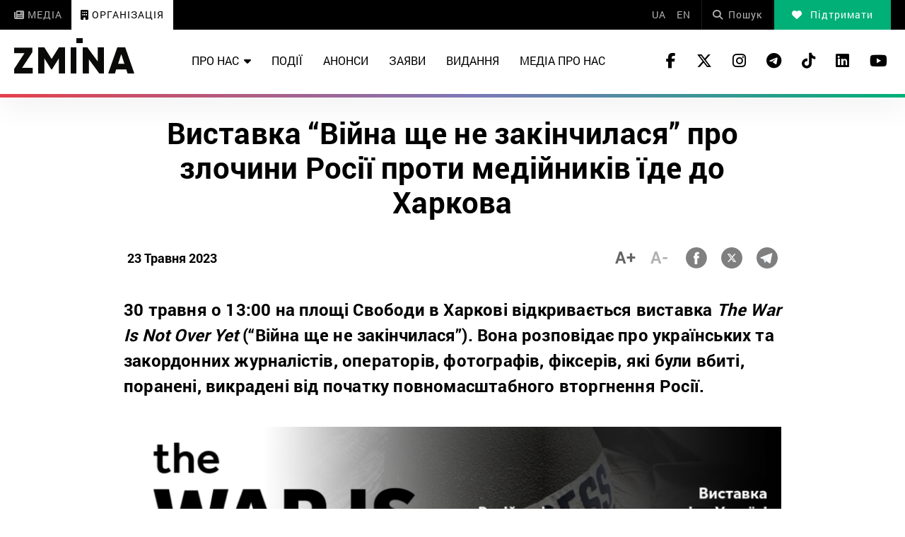

--- FILE ---
content_type: text/html; charset=UTF-8
request_url: https://zmina.ua/event/vystavka-vijna-shhe-ne-zakinchylasya-pro-zlochyny-rosiyi-proty-medijnykiv-yide-do-harkova/
body_size: 21450
content:
<!doctype html>
<html dir="ltr" lang="uk" prefix="og: https://ogp.me/ns#">
<head>
    <meta charset="UTF-8" />
    

    <meta http-equiv="X-UA-Compatible" content="IE=edge">
    <meta name="viewport" content="width=device-width, initial-scale=1, maximum-scale=1">
    <link rel="apple-touch-icon" sizes="57x57" href="https://zmina.ua/wp-content/themes/organization/apple-icon-57x57.png">
            <link rel="apple-touch-icon" sizes="60x60" href="https://zmina.ua/wp-content/themes/organization/assets/favicon/apple-icon-60x60.png">
            <link rel="apple-touch-icon" sizes="72x72" href="https://zmina.ua/wp-content/themes/organization/assets/favicon/apple-icon-72x72.png">
            <link rel="apple-touch-icon" sizes="76x76" href="https://zmina.ua/wp-content/themes/organization/assets/favicon/apple-icon-76x76.png">
            <link rel="apple-touch-icon" sizes="114x114" href="https://zmina.ua/wp-content/themes/organization/assets/favicon/apple-icon-114x114.png">
            <link rel="apple-touch-icon" sizes="120x120" href="https://zmina.ua/wp-content/themes/organization/assets/favicon/apple-icon-120x120.png">
            <link rel="apple-touch-icon" sizes="144x144" href="https://zmina.ua/wp-content/themes/organization/assets/favicon/apple-icon-144x144.png">
            <link rel="apple-touch-icon" sizes="152x152" href="https://zmina.ua/wp-content/themes/organization/assets/favicon/apple-icon-152x152.png">
            <link rel="apple-touch-icon" sizes="180x180" href="https://zmina.ua/wp-content/themes/organization/assets/favicon/apple-icon-180x180.png">
            <link rel="icon" type="image/png" sizes="192x192"  href="https://zmina.ua/wp-content/themes/organization/assets/favicon/android-icon-192x192.png">
            <link rel="icon" type="image/png" sizes="32x32" href="https://zmina.ua/wp-content/themes/organization/assets/favicon/favicon-32x32.png">
            <link rel="icon" type="image/png" sizes="96x96" href="https://zmina.ua/wp-content/themes/organization/assets/favicon/favicon-96x96.png">
            <link rel="icon" type="image/png" sizes="16x16" href="https://zmina.ua/wp-content/themes/organization/assets/favicon/favicon-16x16.png">
            <link rel="manifest" href="https://zmina.ua/wp-content/themes/organization/assets/favicon/manifest.json">
            <meta name="msapplication-TileColor" content="#ffffff">
            <meta name="msapplication-TileImage" content="https://zmina.ua/wp-content/themes/organization/assets/favicon/ms-icon-144x144.png">
            <meta name="theme-color" content="#ffffff">
    <script>
        (function(i,s,o,g,r,a,m){i['GoogleAnalyticsObject']=r;i[r]=i[r]||function(){
            (i[r].q=i[r].q||[]).push(arguments)},i[r].l=1*new Date();a=s.createElement(o),
            m=s.getElementsByTagName(o)[0];a.async=1;a.src=g;m.parentNode.insertBefore(a,m)
        })(window,document,'script','//www.google-analytics.com/analytics.js','ga');

        ga('create', 'UA-57945481-1', 'auto');
        ga('send', 'pageview');

    </script>

    <!-- Facebook Pixel Code -->
    <script>
        !function(f,b,e,v,n,t,s)
        {if(f.fbq)return;n=f.fbq=function(){n.callMethod?
            n.callMethod.apply(n,arguments):n.queue.push(arguments)};
            if(!f._fbq)f._fbq=n;n.push=n;n.loaded=!0;n.version='2.0';
            n.queue=[];t=b.createElement(e);t.async=!0;
            t.src=v;s=b.getElementsByTagName(e)[0];
            s.parentNode.insertBefore(t,s)}(window, document,'script',
            'https://connect.facebook.net/en_US/fbevents.js');
        fbq('init', '1969331176675175');
        fbq('track', 'PageView');
    </script>
    <noscript>
        <img height="1" width="1" style="display:none" src="https://www.facebook.com/tr?id=1969331176675175&ev=PageView&noscript=1"/>
    </noscript>
    <!-- End Facebook Pixel Code -->
            
		<!-- All in One SEO 4.7.1.1 - aioseo.com -->
		<title>Виставка “Війна ще не закінчилася” про злочини Росії проти медійників їде до Харкова | Центр прав людини ZMINA</title>
		<meta name="description" content="30 травня о 13:00 на площі Свободи в Харкові відкривається виставка The War Is Not Over Yet (&quot;Війна ще не закінчилася&quot;). Вона розповідає про українських та закордонних журналістів, операторів, фотографів, фіксерів, які були вбиті, поранені, викрадені від початку повномасштабного вторгнення Росії. За даними Інституту масової інформації, станом на 22 травня 2023 року відомо про 59" />
		<meta name="robots" content="max-image-preview:large" />
		<meta name="keywords" content="події" />
		<link rel="canonical" href="https://zmina.ua/event/vystavka-vijna-shhe-ne-zakinchylasya-pro-zlochyny-rosiyi-proty-medijnykiv-yide-do-harkova/" />
		<meta name="generator" content="All in One SEO (AIOSEO) 4.7.1.1" />
		<meta property="og:locale" content="uk_UA" />
		<meta property="og:site_name" content="ZMINA - Центр прав людини" />
		<meta property="og:type" content="article" />
		<meta property="og:title" content="Виставка “Війна ще не закінчилася” про злочини Росії проти медійників їде до Харкова | Центр прав людини ZMINA" />
		<meta property="og:description" content="30 травня о 13:00 на площі Свободи в Харкові відкривається виставка The War Is Not Over Yet (&quot;Війна ще не закінчилася&quot;). Вона розповідає про українських та закордонних журналістів, операторів, фотографів, фіксерів, які були вбиті, поранені, викрадені від початку повномасштабного вторгнення Росії. За даними Інституту масової інформації, станом на 22 травня 2023 року відомо про 59" />
		<meta property="og:url" content="https://zmina.ua/event/vystavka-vijna-shhe-ne-zakinchylasya-pro-zlochyny-rosiyi-proty-medijnykiv-yide-do-harkova/" />
		<meta property="og:image" content="https://zmina.ua/wp-content/uploads/sites/2/2023/05/1920_1080-08.png" />
		<meta property="og:image:secure_url" content="https://zmina.ua/wp-content/uploads/sites/2/2023/05/1920_1080-08.png" />
		<meta property="og:image:width" content="1921" />
		<meta property="og:image:height" content="1081" />
		<meta property="article:published_time" content="2023-05-23T15:23:37+00:00" />
		<meta property="article:modified_time" content="2023-05-23T15:38:10+00:00" />
		<meta name="twitter:card" content="summary_large_image" />
		<meta name="twitter:title" content="Виставка “Війна ще не закінчилася” про злочини Росії проти медійників їде до Харкова | Центр прав людини ZMINA" />
		<meta name="twitter:description" content="30 травня о 13:00 на площі Свободи в Харкові відкривається виставка The War Is Not Over Yet (&quot;Війна ще не закінчилася&quot;). Вона розповідає про українських та закордонних журналістів, операторів, фотографів, фіксерів, які були вбиті, поранені, викрадені від початку повномасштабного вторгнення Росії. За даними Інституту масової інформації, станом на 22 травня 2023 року відомо про 59" />
		<meta name="twitter:image" content="https://zmina.ua/wp-content/uploads/sites/2/2023/05/1920_1080-08.png" />
		<meta name="google" content="nositelinkssearchbox" />
		<script type="application/ld+json" class="aioseo-schema">
			{"@context":"https:\/\/schema.org","@graph":[{"@type":"Article","@id":"https:\/\/zmina.ua\/event\/vystavka-vijna-shhe-ne-zakinchylasya-pro-zlochyny-rosiyi-proty-medijnykiv-yide-do-harkova\/#article","name":"\u0412\u0438\u0441\u0442\u0430\u0432\u043a\u0430 \u201c\u0412\u0456\u0439\u043d\u0430 \u0449\u0435 \u043d\u0435 \u0437\u0430\u043a\u0456\u043d\u0447\u0438\u043b\u0430\u0441\u044f\u201d \u043f\u0440\u043e \u0437\u043b\u043e\u0447\u0438\u043d\u0438 \u0420\u043e\u0441\u0456\u0457 \u043f\u0440\u043e\u0442\u0438 \u043c\u0435\u0434\u0456\u0439\u043d\u0438\u043a\u0456\u0432 \u0457\u0434\u0435 \u0434\u043e \u0425\u0430\u0440\u043a\u043e\u0432\u0430 | \u0426\u0435\u043d\u0442\u0440 \u043f\u0440\u0430\u0432 \u043b\u044e\u0434\u0438\u043d\u0438 ZMINA","headline":"\u0412\u0438\u0441\u0442\u0430\u0432\u043a\u0430 &#8220;\u0412\u0456\u0439\u043d\u0430 \u0449\u0435 \u043d\u0435 \u0437\u0430\u043a\u0456\u043d\u0447\u0438\u043b\u0430\u0441\u044f&#8221; \u043f\u0440\u043e \u0437\u043b\u043e\u0447\u0438\u043d\u0438 \u0420\u043e\u0441\u0456\u0457 \u043f\u0440\u043e\u0442\u0438 \u043c\u0435\u0434\u0456\u0439\u043d\u0438\u043a\u0456\u0432 \u0457\u0434\u0435 \u0434\u043e \u0425\u0430\u0440\u043a\u043e\u0432\u0430","author":{"@id":"https:\/\/zmina.ua\/author\/irina\/#author"},"publisher":{"@id":"https:\/\/zmina.ua\/#organization"},"image":{"@type":"ImageObject","url":"https:\/\/zmina.ua\/wp-content\/uploads\/sites\/2\/2023\/05\/1920_1080-08.png","width":1921,"height":1081},"datePublished":"2023-05-23T18:23:37+03:00","dateModified":"2023-05-23T18:38:10+03:00","inLanguage":"uk","mainEntityOfPage":{"@id":"https:\/\/zmina.ua\/event\/vystavka-vijna-shhe-ne-zakinchylasya-pro-zlochyny-rosiyi-proty-medijnykiv-yide-do-harkova\/#webpage"},"isPartOf":{"@id":"https:\/\/zmina.ua\/event\/vystavka-vijna-shhe-ne-zakinchylasya-pro-zlochyny-rosiyi-proty-medijnykiv-yide-do-harkova\/#webpage"},"articleSection":"\u041f\u043e\u0434\u0456\u0457, UA"},{"@type":"BreadcrumbList","@id":"https:\/\/zmina.ua\/event\/vystavka-vijna-shhe-ne-zakinchylasya-pro-zlochyny-rosiyi-proty-medijnykiv-yide-do-harkova\/#breadcrumblist","itemListElement":[{"@type":"ListItem","@id":"https:\/\/zmina.ua\/#listItem","position":1,"name":"\u0413\u043e\u043b\u043e\u0432\u043d\u0430","item":"https:\/\/zmina.ua\/","nextItem":"https:\/\/zmina.ua\/event\/#listItem"},{"@type":"ListItem","@id":"https:\/\/zmina.ua\/event\/#listItem","position":2,"name":"\u041f\u043e\u0434\u0456\u0457","item":"https:\/\/zmina.ua\/event\/","nextItem":"https:\/\/zmina.ua\/event\/vystavka-vijna-shhe-ne-zakinchylasya-pro-zlochyny-rosiyi-proty-medijnykiv-yide-do-harkova\/#listItem","previousItem":"https:\/\/zmina.ua\/#listItem"},{"@type":"ListItem","@id":"https:\/\/zmina.ua\/event\/vystavka-vijna-shhe-ne-zakinchylasya-pro-zlochyny-rosiyi-proty-medijnykiv-yide-do-harkova\/#listItem","position":3,"name":"\u0412\u0438\u0441\u0442\u0430\u0432\u043a\u0430 \"\u0412\u0456\u0439\u043d\u0430 \u0449\u0435 \u043d\u0435 \u0437\u0430\u043a\u0456\u043d\u0447\u0438\u043b\u0430\u0441\u044f\" \u043f\u0440\u043e \u0437\u043b\u043e\u0447\u0438\u043d\u0438 \u0420\u043e\u0441\u0456\u0457 \u043f\u0440\u043e\u0442\u0438 \u043c\u0435\u0434\u0456\u0439\u043d\u0438\u043a\u0456\u0432 \u0457\u0434\u0435 \u0434\u043e \u0425\u0430\u0440\u043a\u043e\u0432\u0430","previousItem":"https:\/\/zmina.ua\/event\/#listItem"}]},{"@type":"Organization","@id":"https:\/\/zmina.ua\/#organization","name":"\u0426\u0435\u043d\u0442\u0440 \u043f\u0440\u0430\u0432 \u043b\u044e\u0434\u0438\u043d\u0438 ZMINA","description":"\u043f\u0440\u0430\u0432\u0430 \u043b\u044e\u0434\u0438\u043d\u0438, \u0433\u0440\u043e\u043c\u0430\u0434\u0441\u044c\u043a\u0430 \u043e\u0440\u0433\u0430\u043d\u0456\u0437\u0430\u0446\u0456\u044f, \u043f\u0440\u0430\u0432\u043e\u0437\u0430\u0445\u0438\u0441\u0442, \u0441\u0432\u043e\u0431\u043e\u0434\u0430, \u043d\u0435\u0434\u0438\u0441\u043a\u0440\u0438\u043c\u0456\u043d\u0430\u0446\u0456\u044f","url":"https:\/\/zmina.ua\/","telephone":"+380442724252","logo":{"@type":"ImageObject","url":"https:\/\/zmina.ua\/wp-content\/uploads\/sites\/2\/2023\/07\/logo2.png","@id":"https:\/\/zmina.ua\/event\/vystavka-vijna-shhe-ne-zakinchylasya-pro-zlochyny-rosiyi-proty-medijnykiv-yide-do-harkova\/#organizationLogo","width":170,"height":55},"image":{"@id":"https:\/\/zmina.ua\/event\/vystavka-vijna-shhe-ne-zakinchylasya-pro-zlochyny-rosiyi-proty-medijnykiv-yide-do-harkova\/#organizationLogo"}},{"@type":"Person","@id":"https:\/\/zmina.ua\/author\/irina\/#author","url":"https:\/\/zmina.ua\/author\/irina\/","name":"iryna","image":{"@type":"ImageObject","@id":"https:\/\/zmina.ua\/event\/vystavka-vijna-shhe-ne-zakinchylasya-pro-zlochyny-rosiyi-proty-medijnykiv-yide-do-harkova\/#authorImage","url":"https:\/\/secure.gravatar.com\/avatar\/6506bf2f2fa6fb5e4df78eaebe4d0135?s=96&d=mm&r=g","width":96,"height":96,"caption":"iryna"}},{"@type":"WebPage","@id":"https:\/\/zmina.ua\/event\/vystavka-vijna-shhe-ne-zakinchylasya-pro-zlochyny-rosiyi-proty-medijnykiv-yide-do-harkova\/#webpage","url":"https:\/\/zmina.ua\/event\/vystavka-vijna-shhe-ne-zakinchylasya-pro-zlochyny-rosiyi-proty-medijnykiv-yide-do-harkova\/","name":"\u0412\u0438\u0441\u0442\u0430\u0432\u043a\u0430 \u201c\u0412\u0456\u0439\u043d\u0430 \u0449\u0435 \u043d\u0435 \u0437\u0430\u043a\u0456\u043d\u0447\u0438\u043b\u0430\u0441\u044f\u201d \u043f\u0440\u043e \u0437\u043b\u043e\u0447\u0438\u043d\u0438 \u0420\u043e\u0441\u0456\u0457 \u043f\u0440\u043e\u0442\u0438 \u043c\u0435\u0434\u0456\u0439\u043d\u0438\u043a\u0456\u0432 \u0457\u0434\u0435 \u0434\u043e \u0425\u0430\u0440\u043a\u043e\u0432\u0430 | \u0426\u0435\u043d\u0442\u0440 \u043f\u0440\u0430\u0432 \u043b\u044e\u0434\u0438\u043d\u0438 ZMINA","description":"30 \u0442\u0440\u0430\u0432\u043d\u044f \u043e 13:00 \u043d\u0430 \u043f\u043b\u043e\u0449\u0456 \u0421\u0432\u043e\u0431\u043e\u0434\u0438 \u0432 \u0425\u0430\u0440\u043a\u043e\u0432\u0456 \u0432\u0456\u0434\u043a\u0440\u0438\u0432\u0430\u0454\u0442\u044c\u0441\u044f \u0432\u0438\u0441\u0442\u0430\u0432\u043a\u0430 The War Is Not Over Yet (\"\u0412\u0456\u0439\u043d\u0430 \u0449\u0435 \u043d\u0435 \u0437\u0430\u043a\u0456\u043d\u0447\u0438\u043b\u0430\u0441\u044f\"). \u0412\u043e\u043d\u0430 \u0440\u043e\u0437\u043f\u043e\u0432\u0456\u0434\u0430\u0454 \u043f\u0440\u043e \u0443\u043a\u0440\u0430\u0457\u043d\u0441\u044c\u043a\u0438\u0445 \u0442\u0430 \u0437\u0430\u043a\u043e\u0440\u0434\u043e\u043d\u043d\u0438\u0445 \u0436\u0443\u0440\u043d\u0430\u043b\u0456\u0441\u0442\u0456\u0432, \u043e\u043f\u0435\u0440\u0430\u0442\u043e\u0440\u0456\u0432, \u0444\u043e\u0442\u043e\u0433\u0440\u0430\u0444\u0456\u0432, \u0444\u0456\u043a\u0441\u0435\u0440\u0456\u0432, \u044f\u043a\u0456 \u0431\u0443\u043b\u0438 \u0432\u0431\u0438\u0442\u0456, \u043f\u043e\u0440\u0430\u043d\u0435\u043d\u0456, \u0432\u0438\u043a\u0440\u0430\u0434\u0435\u043d\u0456 \u0432\u0456\u0434 \u043f\u043e\u0447\u0430\u0442\u043a\u0443 \u043f\u043e\u0432\u043d\u043e\u043c\u0430\u0441\u0448\u0442\u0430\u0431\u043d\u043e\u0433\u043e \u0432\u0442\u043e\u0440\u0433\u043d\u0435\u043d\u043d\u044f \u0420\u043e\u0441\u0456\u0457. \u0417\u0430 \u0434\u0430\u043d\u0438\u043c\u0438 \u0406\u043d\u0441\u0442\u0438\u0442\u0443\u0442\u0443 \u043c\u0430\u0441\u043e\u0432\u043e\u0457 \u0456\u043d\u0444\u043e\u0440\u043c\u0430\u0446\u0456\u0457, \u0441\u0442\u0430\u043d\u043e\u043c \u043d\u0430 22 \u0442\u0440\u0430\u0432\u043d\u044f 2023 \u0440\u043e\u043a\u0443 \u0432\u0456\u0434\u043e\u043c\u043e \u043f\u0440\u043e 59","inLanguage":"uk","isPartOf":{"@id":"https:\/\/zmina.ua\/#website"},"breadcrumb":{"@id":"https:\/\/zmina.ua\/event\/vystavka-vijna-shhe-ne-zakinchylasya-pro-zlochyny-rosiyi-proty-medijnykiv-yide-do-harkova\/#breadcrumblist"},"author":{"@id":"https:\/\/zmina.ua\/author\/irina\/#author"},"creator":{"@id":"https:\/\/zmina.ua\/author\/irina\/#author"},"image":{"@type":"ImageObject","url":"https:\/\/zmina.ua\/wp-content\/uploads\/sites\/2\/2023\/05\/1920_1080-08.png","@id":"https:\/\/zmina.ua\/event\/vystavka-vijna-shhe-ne-zakinchylasya-pro-zlochyny-rosiyi-proty-medijnykiv-yide-do-harkova\/#mainImage","width":1921,"height":1081},"primaryImageOfPage":{"@id":"https:\/\/zmina.ua\/event\/vystavka-vijna-shhe-ne-zakinchylasya-pro-zlochyny-rosiyi-proty-medijnykiv-yide-do-harkova\/#mainImage"},"datePublished":"2023-05-23T18:23:37+03:00","dateModified":"2023-05-23T18:38:10+03:00"},{"@type":"WebSite","@id":"https:\/\/zmina.ua\/#website","url":"https:\/\/zmina.ua\/","name":"\u0426\u0435\u043d\u0442\u0440 \u043f\u0440\u0430\u0432 \u043b\u044e\u0434\u0438\u043d\u0438 ZMINA","alternateName":"\u0426\u0435\u043d\u0442\u0440 \u043f\u0440\u0430\u0432 \u043b\u044e\u0434\u0438\u043d\u0438 ZMINA","description":"\u043f\u0440\u0430\u0432\u0430 \u043b\u044e\u0434\u0438\u043d\u0438, \u0433\u0440\u043e\u043c\u0430\u0434\u0441\u044c\u043a\u0430 \u043e\u0440\u0433\u0430\u043d\u0456\u0437\u0430\u0446\u0456\u044f, \u043f\u0440\u0430\u0432\u043e\u0437\u0430\u0445\u0438\u0441\u0442, \u0441\u0432\u043e\u0431\u043e\u0434\u0430, \u043d\u0435\u0434\u0438\u0441\u043a\u0440\u0438\u043c\u0456\u043d\u0430\u0446\u0456\u044f","inLanguage":"uk","publisher":{"@id":"https:\/\/zmina.ua\/#organization"}}]}
		</script>
		<!-- All in One SEO -->

<link rel='dns-prefetch' href='//zmina.ua' />

		<style type="text/css">
			.mistape-test, .mistape_mistake_inner {color: #E42029 !important;}
			#mistape_dialog h2::before, #mistape_dialog .mistape_action, .mistape-letter-back {background-color: #E42029 !important; }
			#mistape_reported_text:before, #mistape_reported_text:after {border-color: #E42029 !important;}
            .mistape-letter-front .front-left {border-left-color: #E42029 !important;}
            .mistape-letter-front .front-right {border-right-color: #E42029 !important;}
            .mistape-letter-front .front-bottom, .mistape-letter-back > .mistape-letter-back-top, .mistape-letter-top {border-bottom-color: #E42029 !important;}
            .mistape-logo svg {fill: #E42029 !important;}
		</style>
		<style id='classic-theme-styles-inline-css' type='text/css'>
/*! This file is auto-generated */
.wp-block-button__link{color:#fff;background-color:#32373c;border-radius:9999px;box-shadow:none;text-decoration:none;padding:calc(.667em + 2px) calc(1.333em + 2px);font-size:1.125em}.wp-block-file__button{background:#32373c;color:#fff;text-decoration:none}
</style>
<style id='global-styles-inline-css' type='text/css'>
:root{--wp--preset--aspect-ratio--square: 1;--wp--preset--aspect-ratio--4-3: 4/3;--wp--preset--aspect-ratio--3-4: 3/4;--wp--preset--aspect-ratio--3-2: 3/2;--wp--preset--aspect-ratio--2-3: 2/3;--wp--preset--aspect-ratio--16-9: 16/9;--wp--preset--aspect-ratio--9-16: 9/16;--wp--preset--color--black: #000000;--wp--preset--color--cyan-bluish-gray: #abb8c3;--wp--preset--color--white: #ffffff;--wp--preset--color--pale-pink: #f78da7;--wp--preset--color--vivid-red: #cf2e2e;--wp--preset--color--luminous-vivid-orange: #ff6900;--wp--preset--color--luminous-vivid-amber: #fcb900;--wp--preset--color--light-green-cyan: #7bdcb5;--wp--preset--color--vivid-green-cyan: #00d084;--wp--preset--color--pale-cyan-blue: #8ed1fc;--wp--preset--color--vivid-cyan-blue: #0693e3;--wp--preset--color--vivid-purple: #9b51e0;--wp--preset--gradient--vivid-cyan-blue-to-vivid-purple: linear-gradient(135deg,rgba(6,147,227,1) 0%,rgb(155,81,224) 100%);--wp--preset--gradient--light-green-cyan-to-vivid-green-cyan: linear-gradient(135deg,rgb(122,220,180) 0%,rgb(0,208,130) 100%);--wp--preset--gradient--luminous-vivid-amber-to-luminous-vivid-orange: linear-gradient(135deg,rgba(252,185,0,1) 0%,rgba(255,105,0,1) 100%);--wp--preset--gradient--luminous-vivid-orange-to-vivid-red: linear-gradient(135deg,rgba(255,105,0,1) 0%,rgb(207,46,46) 100%);--wp--preset--gradient--very-light-gray-to-cyan-bluish-gray: linear-gradient(135deg,rgb(238,238,238) 0%,rgb(169,184,195) 100%);--wp--preset--gradient--cool-to-warm-spectrum: linear-gradient(135deg,rgb(74,234,220) 0%,rgb(151,120,209) 20%,rgb(207,42,186) 40%,rgb(238,44,130) 60%,rgb(251,105,98) 80%,rgb(254,248,76) 100%);--wp--preset--gradient--blush-light-purple: linear-gradient(135deg,rgb(255,206,236) 0%,rgb(152,150,240) 100%);--wp--preset--gradient--blush-bordeaux: linear-gradient(135deg,rgb(254,205,165) 0%,rgb(254,45,45) 50%,rgb(107,0,62) 100%);--wp--preset--gradient--luminous-dusk: linear-gradient(135deg,rgb(255,203,112) 0%,rgb(199,81,192) 50%,rgb(65,88,208) 100%);--wp--preset--gradient--pale-ocean: linear-gradient(135deg,rgb(255,245,203) 0%,rgb(182,227,212) 50%,rgb(51,167,181) 100%);--wp--preset--gradient--electric-grass: linear-gradient(135deg,rgb(202,248,128) 0%,rgb(113,206,126) 100%);--wp--preset--gradient--midnight: linear-gradient(135deg,rgb(2,3,129) 0%,rgb(40,116,252) 100%);--wp--preset--font-size--small: 13px;--wp--preset--font-size--medium: 20px;--wp--preset--font-size--large: 36px;--wp--preset--font-size--x-large: 42px;--wp--preset--spacing--20: 0.44rem;--wp--preset--spacing--30: 0.67rem;--wp--preset--spacing--40: 1rem;--wp--preset--spacing--50: 1.5rem;--wp--preset--spacing--60: 2.25rem;--wp--preset--spacing--70: 3.38rem;--wp--preset--spacing--80: 5.06rem;--wp--preset--shadow--natural: 6px 6px 9px rgba(0, 0, 0, 0.2);--wp--preset--shadow--deep: 12px 12px 50px rgba(0, 0, 0, 0.4);--wp--preset--shadow--sharp: 6px 6px 0px rgba(0, 0, 0, 0.2);--wp--preset--shadow--outlined: 6px 6px 0px -3px rgba(255, 255, 255, 1), 6px 6px rgba(0, 0, 0, 1);--wp--preset--shadow--crisp: 6px 6px 0px rgba(0, 0, 0, 1);}:where(.is-layout-flex){gap: 0.5em;}:where(.is-layout-grid){gap: 0.5em;}body .is-layout-flex{display: flex;}.is-layout-flex{flex-wrap: wrap;align-items: center;}.is-layout-flex > :is(*, div){margin: 0;}body .is-layout-grid{display: grid;}.is-layout-grid > :is(*, div){margin: 0;}:where(.wp-block-columns.is-layout-flex){gap: 2em;}:where(.wp-block-columns.is-layout-grid){gap: 2em;}:where(.wp-block-post-template.is-layout-flex){gap: 1.25em;}:where(.wp-block-post-template.is-layout-grid){gap: 1.25em;}.has-black-color{color: var(--wp--preset--color--black) !important;}.has-cyan-bluish-gray-color{color: var(--wp--preset--color--cyan-bluish-gray) !important;}.has-white-color{color: var(--wp--preset--color--white) !important;}.has-pale-pink-color{color: var(--wp--preset--color--pale-pink) !important;}.has-vivid-red-color{color: var(--wp--preset--color--vivid-red) !important;}.has-luminous-vivid-orange-color{color: var(--wp--preset--color--luminous-vivid-orange) !important;}.has-luminous-vivid-amber-color{color: var(--wp--preset--color--luminous-vivid-amber) !important;}.has-light-green-cyan-color{color: var(--wp--preset--color--light-green-cyan) !important;}.has-vivid-green-cyan-color{color: var(--wp--preset--color--vivid-green-cyan) !important;}.has-pale-cyan-blue-color{color: var(--wp--preset--color--pale-cyan-blue) !important;}.has-vivid-cyan-blue-color{color: var(--wp--preset--color--vivid-cyan-blue) !important;}.has-vivid-purple-color{color: var(--wp--preset--color--vivid-purple) !important;}.has-black-background-color{background-color: var(--wp--preset--color--black) !important;}.has-cyan-bluish-gray-background-color{background-color: var(--wp--preset--color--cyan-bluish-gray) !important;}.has-white-background-color{background-color: var(--wp--preset--color--white) !important;}.has-pale-pink-background-color{background-color: var(--wp--preset--color--pale-pink) !important;}.has-vivid-red-background-color{background-color: var(--wp--preset--color--vivid-red) !important;}.has-luminous-vivid-orange-background-color{background-color: var(--wp--preset--color--luminous-vivid-orange) !important;}.has-luminous-vivid-amber-background-color{background-color: var(--wp--preset--color--luminous-vivid-amber) !important;}.has-light-green-cyan-background-color{background-color: var(--wp--preset--color--light-green-cyan) !important;}.has-vivid-green-cyan-background-color{background-color: var(--wp--preset--color--vivid-green-cyan) !important;}.has-pale-cyan-blue-background-color{background-color: var(--wp--preset--color--pale-cyan-blue) !important;}.has-vivid-cyan-blue-background-color{background-color: var(--wp--preset--color--vivid-cyan-blue) !important;}.has-vivid-purple-background-color{background-color: var(--wp--preset--color--vivid-purple) !important;}.has-black-border-color{border-color: var(--wp--preset--color--black) !important;}.has-cyan-bluish-gray-border-color{border-color: var(--wp--preset--color--cyan-bluish-gray) !important;}.has-white-border-color{border-color: var(--wp--preset--color--white) !important;}.has-pale-pink-border-color{border-color: var(--wp--preset--color--pale-pink) !important;}.has-vivid-red-border-color{border-color: var(--wp--preset--color--vivid-red) !important;}.has-luminous-vivid-orange-border-color{border-color: var(--wp--preset--color--luminous-vivid-orange) !important;}.has-luminous-vivid-amber-border-color{border-color: var(--wp--preset--color--luminous-vivid-amber) !important;}.has-light-green-cyan-border-color{border-color: var(--wp--preset--color--light-green-cyan) !important;}.has-vivid-green-cyan-border-color{border-color: var(--wp--preset--color--vivid-green-cyan) !important;}.has-pale-cyan-blue-border-color{border-color: var(--wp--preset--color--pale-cyan-blue) !important;}.has-vivid-cyan-blue-border-color{border-color: var(--wp--preset--color--vivid-cyan-blue) !important;}.has-vivid-purple-border-color{border-color: var(--wp--preset--color--vivid-purple) !important;}.has-vivid-cyan-blue-to-vivid-purple-gradient-background{background: var(--wp--preset--gradient--vivid-cyan-blue-to-vivid-purple) !important;}.has-light-green-cyan-to-vivid-green-cyan-gradient-background{background: var(--wp--preset--gradient--light-green-cyan-to-vivid-green-cyan) !important;}.has-luminous-vivid-amber-to-luminous-vivid-orange-gradient-background{background: var(--wp--preset--gradient--luminous-vivid-amber-to-luminous-vivid-orange) !important;}.has-luminous-vivid-orange-to-vivid-red-gradient-background{background: var(--wp--preset--gradient--luminous-vivid-orange-to-vivid-red) !important;}.has-very-light-gray-to-cyan-bluish-gray-gradient-background{background: var(--wp--preset--gradient--very-light-gray-to-cyan-bluish-gray) !important;}.has-cool-to-warm-spectrum-gradient-background{background: var(--wp--preset--gradient--cool-to-warm-spectrum) !important;}.has-blush-light-purple-gradient-background{background: var(--wp--preset--gradient--blush-light-purple) !important;}.has-blush-bordeaux-gradient-background{background: var(--wp--preset--gradient--blush-bordeaux) !important;}.has-luminous-dusk-gradient-background{background: var(--wp--preset--gradient--luminous-dusk) !important;}.has-pale-ocean-gradient-background{background: var(--wp--preset--gradient--pale-ocean) !important;}.has-electric-grass-gradient-background{background: var(--wp--preset--gradient--electric-grass) !important;}.has-midnight-gradient-background{background: var(--wp--preset--gradient--midnight) !important;}.has-small-font-size{font-size: var(--wp--preset--font-size--small) !important;}.has-medium-font-size{font-size: var(--wp--preset--font-size--medium) !important;}.has-large-font-size{font-size: var(--wp--preset--font-size--large) !important;}.has-x-large-font-size{font-size: var(--wp--preset--font-size--x-large) !important;}
:where(.wp-block-post-template.is-layout-flex){gap: 1.25em;}:where(.wp-block-post-template.is-layout-grid){gap: 1.25em;}
:where(.wp-block-columns.is-layout-flex){gap: 2em;}:where(.wp-block-columns.is-layout-grid){gap: 2em;}
:root :where(.wp-block-pullquote){font-size: 1.5em;line-height: 1.6;}
</style>
<link rel='stylesheet' id='contact-form-7-css' href='https://zmina.ua/wp-content/plugins/contact-form-7/includes/css/styles.css?ver=5.9.8' type='text/css' media='all' />
<link rel='stylesheet' id='dashicons-css' href='https://zmina.ua/wp-includes/css/dashicons.min.css?ver=6.6.2' type='text/css' media='all' />
<link rel='stylesheet' id='post-views-counter-frontend-css' href='https://zmina.ua/wp-content/plugins/post-views-counter/css/frontend.min.css?ver=1.4.7' type='text/css' media='all' />
<link rel='stylesheet' id='quiz-maker-css' href='https://zmina.ua/wp-content/plugins/quiz-maker/public/css/quiz-maker-public.css?ver=21.7.1' type='text/css' media='all' />
<link rel='stylesheet' id='mistape-front-css' href='https://zmina.ua/wp-content/plugins/mistape/assets/css/mistape-front.css?ver=1.3.8' type='text/css' media='all' />
<link rel='stylesheet' id='main-css' href='https://zmina.ua/wp-content/themes/organization/assets/css/main.min.css?ver=5.2.0' type='text/css' media='all' />
<style id='main-inline-css' type='text/css'>
.wpcf7-response-output{display: none !important;}
div.wpcf7 .ajax-loader {display: none !important;}
</style>
<script type="text/javascript" src="https://zmina.ua/wp-includes/js/jquery/jquery.min.js?ver=3.7.1" id="jquery-core-js"></script>
<script type="text/javascript" src="https://zmina.ua/wp-includes/js/jquery/jquery-migrate.min.js?ver=3.4.1" id="jquery-migrate-js"></script>
<script type="text/javascript" id="donate_script-js-extra">
/* <![CDATA[ */
var donate_ajax = {"url":"https:\/\/zmina.ua\/wp-admin\/admin-ajax.php","nonce":"671df5142d"};
var donate_ajax1 = {"url":"https:\/\/zmina.ua\/wp-admin\/admin-ajax.php","nonce":"abeb67f450"};
/* ]]> */
</script>
<script type="text/javascript" src="https://zmina.ua/wp-content/plugins/donate/script.js?ver=6.6.2" id="donate_script-js"></script>
<link rel="https://api.w.org/" href="https://zmina.ua/wp-json/" /><link rel="alternate" title="JSON" type="application/json" href="https://zmina.ua/wp-json/wp/v2/posts/15394" /><link rel="EditURI" type="application/rsd+xml" title="RSD" href="https://zmina.ua/xmlrpc.php?rsd" />

<link rel='shortlink' href='https://zmina.ua/?p=15394' />
<link rel="alternate" title="oEmbed (JSON)" type="application/json+oembed" href="https://zmina.ua/wp-json/oembed/1.0/embed?url=https%3A%2F%2Fzmina.ua%2Fevent%2Fvystavka-vijna-shhe-ne-zakinchylasya-pro-zlochyny-rosiyi-proty-medijnykiv-yide-do-harkova%2F" />
<link rel="alternate" title="oEmbed (XML)" type="text/xml+oembed" href="https://zmina.ua/wp-json/oembed/1.0/embed?url=https%3A%2F%2Fzmina.ua%2Fevent%2Fvystavka-vijna-shhe-ne-zakinchylasya-pro-zlochyny-rosiyi-proty-medijnykiv-yide-do-harkova%2F&#038;format=xml" />
    <script type="text/javascript">
        var ajaxurl = 'https://zmina.ua/wp-admin/admin-ajax.php';
    </script>
    <script type="application/ld+json" >
            {
              "@context":"https://schema.org/",
              "@type":"Organization",
              "@id":"https://zmina.info#Organization",
              "name":"Центр прав людини “ZMINA”",
              "url":"https://zmina.ua",
              "sameAs":
              [
                "https://www.facebook.com/zmina.ua",
                "https://twitter.com/zminaUA",
"https://www.instagram.com/zmina_ua",
"https://www.youtube.com/user/CHRinform",
"https://t.me/zmina_ua"
              ],
              "logo":"https://zmina.info/wp-content/uploads/2023/07/logo2.png",
              "contactPoint":[
                {
                  "@type":"ContactPoint",
                  "contactType":"customer service",
                  "telephone":"+38(044) 272-42-52"
                },
                {
                  "@type":"ContactPoint",
                  "contactType":"customer service",
                  "telephone":"+38(067) 502-08-01"
                }
              ],
              "description":"Якщо ти хочеш знати свої права та відстоювати їх - приєднуйся до центра прав людини - ZMINA ❤ Разом - ми сила ✅ Будуємо країну, в якій кожен може захистити свої права.",
              "address":
              {
                "@type": "PostalAddress",
                "addressLocality": "Київ, Україна",
                "postalCode": "01034",
                "streetAddress": "вул. Ярославів Вал 33Б, 3 поверх"
              },
              "image":"https://zmina.ua/wp-content/uploads/sites/2/2023/07/logo2.png"
            }
        </script></head>

<body class="post-template-default single single-post postid-15394 single-format-standard">
<div class="page_wrapper">
<header class="header">
    <div style="display: none" class="breadcrumbs" itemscope itemtype="http://schema.org/BreadcrumbList"><span itemprop="itemListElement" itemscope itemtype="http://schema.org/ListItem"><a class="breadcrumbs__link" href="https://zmina.ua/" itemprop="item"><span itemprop="name">Home</span></a><meta itemprop="position" content="1" /></span><span class="breadcrumbs__separator"> › </span><span itemprop="itemListElement" itemscope itemtype="http://schema.org/ListItem"><a class="breadcrumbs__link" href="https://zmina.ua/event/" itemprop="item"><span itemprop="name">Події</span></a><meta itemprop="position" content="2" /></span><span class="breadcrumbs__separator"> › </span><span class="breadcrumbs__current">Виставка &#8220;Війна ще не закінчилася&#8221; про злочини Росії проти медійників їде до Харкова</span></div><!-- .breadcrumbs -->    <!-- DESCTOP MENU -->
<div class="desctop_menu">
    <div class="top_line">
        <div class="container">
            <div class="flex_row">

                <div id="menu-verhnye-menyu-ua" class="nav-menu desktop page_switchers"><a href="https://zmina.info"  class="menu-item menu-item-type-custom menu-item-object-custom menu-item-5"><i class="fa-solid fa-newspaper"></i> Медіа</a><a href="/"  class="active menu-item menu-item-type-custom menu-item-object-custom menu-item-6"><i class="fa-solid fa-building"></i> Організація</a></div>
                <div class="functions">

                                                                    <a lang="uk" class="lang active" href="https://zmina.ua/event/vystavka-vijna-shhe-ne-zakinchylasya-pro-zlochyny-rosiyi-proty-medijnykiv-yide-do-harkova/">
                            UA</a>
                                                                    <a lang="en" class="lang " href="https://zmina.ua/en/">
                            EN</a>
                                        <div class="nav_search_wrapper">
                        <a href="javascript:void(0)" class="search"><i class="fa fa-search"></i>Пошук</a>
                        <form method="get" action="https://zmina.ua/">
                            <button type="submit"><i class="fa fa-search"></i></button>
                            <input type="text" name="s" placeholder="Шукаєте щось конкретне?">
                        </form>
                    </div>

                                                                <a href="https://zmina.ua/donate/" class="donate"><i class="fa-solid fa-heart"></i> Підтримати</a>
                                    </div>
            </div>
        </div>
    </div>
    <div class="nav_line">
        <div class="container">
            <div class="flex_row">
                <a href="https://zmina.ua" class="logo">
                    <img src="https://zmina.ua/wp-content/themes/organization/assets/img/logo2.svg" alt="Центр прав людини ZMINA" title="Центр прав людини ZMINA">
                </a>
                <nav class="nav"><ul id="menu-golovne-menyu-ua" class="nav-menu desktop"><li id="menu-item-15" class="menu-item menu-item-type-custom menu-item-object-custom menu-item-has-children menu-item-15 is_sublist"><a href="#" >Про нас<i class="fas fa-caret-down"></i></a>
<div class="nav_sublist"><ul>
	<li id="menu-item-16" class="menu-item menu-item-type-post_type menu-item-object-page menu-item-16"><a href="https://zmina.ua/organizations/" >Історія</a></li>
	<li id="menu-item-25375" class="menu-item menu-item-type-post_type menu-item-object-page menu-item-25375"><a href="https://zmina.ua/donors/" >Донори</a></li>
	<li id="menu-item-25090" class="menu-item menu-item-type-post_type menu-item-object-page menu-item-25090"><a href="https://zmina.ua/mission/" >Місія</a></li>
	<li id="menu-item-1884" class="menu-item menu-item-type-custom menu-item-object-custom menu-item-1884"><a href="/reports" >Звіти</a></li>
	<li id="menu-item-18" class="menu-item menu-item-type-post_type menu-item-object-page menu-item-18"><a href="https://zmina.ua/activities/" >Діяльність</a></li>
	<li id="menu-item-25142" class="menu-item menu-item-type-taxonomy menu-item-object-category menu-item-25142"><a href="https://zmina.ua/vacancies/" >Вакансії</a></li>
	<li id="menu-item-25377" class="menu-item menu-item-type-post_type menu-item-object-page menu-item-25377"><a href="https://zmina.ua/team/" >Команда</a></li>
	<li id="menu-item-26529" class="menu-item menu-item-type-taxonomy menu-item-object-category menu-item-26529"><a href="https://zmina.ua/tenders/" >Тендери</a></li>
	<li id="menu-item-25376" class="menu-item menu-item-type-post_type menu-item-object-page menu-item-25376"><a href="https://zmina.ua/coalition/" >Коаліції</a></li>
	<li id="menu-item-22" class="open-pop-link-menu menu-item menu-item-type-custom menu-item-object-custom menu-item-22"><a href="#message_pop_form" >Контакти</a></li>
</ul></div>
</li>
<li id="menu-item-23" class="menu-item menu-item-type-taxonomy menu-item-object-category current-post-ancestor current-menu-parent current-post-parent menu-item-23"><a href="https://zmina.ua/event/" >Події</a></li>
<li id="menu-item-25029" class="menu-item menu-item-type-taxonomy menu-item-object-category menu-item-25029"><a href="https://zmina.ua/announcements/" >Анонси</a></li>
<li id="menu-item-24" class="menu-item menu-item-type-taxonomy menu-item-object-category menu-item-24"><a href="https://zmina.ua/statements/" >Заяви</a></li>
<li id="menu-item-25" class="menu-item menu-item-type-taxonomy menu-item-object-category menu-item-25"><a href="https://zmina.ua/publication/" >Видання</a></li>
<li id="menu-item-26" class="menu-item menu-item-type-taxonomy menu-item-object-category menu-item-26"><a href="https://zmina.ua/media/" >Медіа про нас</a></li>
</ul></nav>                <div class="soc_links">
                                                                <a rel="nofollow" href="https://www.facebook.com/zmina.ua" target="_blank">
                            <i class="fa-brands fa-facebook-f"></i>
                        </a>
                    
                                                                                    <a rel="nofollow" href="https://x.com/zminaUA"  target="_blank">
                            <i class="fa-brands fa-x-twitter"></i>
                        </a>
                    
                                                                <a rel="nofollow" href="https://www.instagram.com/zmina_ua/" target="_blank">
                            <i class="fa-brands fa-instagram"></i>
                        </a>
                    
                                                                <a rel="nofollow" href="https://t.me/zmina_ua" target="_blank">
                            <i class="fa-brands fa-telegram"></i>
                        </a>
                    
                                                                <a rel="nofollow" href="https://www.tiktok.com/@zmina_ua" target="_blank">
                            <i class="fa-brands fa-tiktok"></i>
                        </a>
                    
                                                                <a rel="nofollow" href="https://www.linkedin.com/company/zmina-ukraine/" target="_blank">
                            <i class="fa-brands fa-linkedin"></i>
                        </a>
                    
                                                                <a rel="nofollow" href="https://www.youtube.com/user/CHRinform" target="_blank">
                            <i class="fa-brands fa-youtube"></i>
                        </a>
                                    </div>
            </div>
        </div>
    </div>
</div>
<!-- DESCTOP MENU -->    
<!-- MOBILE MENU -->
<div class="mobile_menu">
    <div class="top_line top_line_mobile">
        <div class="container">
            <div class="flex_row">
                <div id="menu-verhnye-menyu-ua-1" class="nav-menu desktop page_switchers"><a href="https://zmina.info"  class="menu-item menu-item-type-custom menu-item-object-custom menu-item-5"><i class="fa-solid fa-newspaper"></i> Медіа</a><a href="/"  class="active menu-item menu-item-type-custom menu-item-object-custom menu-item-6"><i class="fa-solid fa-building"></i> Організація</a></div>                                    <div class="functions">
                        <a href="https://zmina.ua/donate/" class="donate"><i class="fa-solid fa-heart"></i> Підтримати</a>
                    </div>
                            </div>
        </div>
    </div>
    <div class="top_line flex_row">
        <div class="lang">
                                            <a lang="uk" class="lang active" href="https://zmina.ua/event/vystavka-vijna-shhe-ne-zakinchylasya-pro-zlochyny-rosiyi-proty-medijnykiv-yide-do-harkova/">
                    UA</a>
                                            <a lang="en" class="lang " href="https://zmina.ua/en/">
                    EN</a>
                    </div>
        <a href="https://zmina.ua" class="logo">
            <img src="https://zmina.ua/wp-content/themes/organization/assets/img/logo2.svg" alt="Центр прав людини ZMINA" title="Центр прав людини ZMINA">
        </a>
        <a href="#page_menu" class="hamburger hamburger--emphatic">
            <span class="hamburger-box">
                <span class="hamburger-inner"> </span>
            </span>
        </a>
    </div>
    <div class="drop_menu">
        <div class="soc_links">
                                        <a rel="nofollow" href="https://www.facebook.com/zmina.ua" target="_blank">
                    <i class="fa-brands fa-facebook-f"></i>
                </a>
            
                                                    <a rel="nofollow" href="https://x.com/zminaUA"  target="_blank">
                    <i class="fa-brands fa-x-twitter"></i>
                </a>
            
                                        <a rel="nofollow" href="https://www.instagram.com/zmina_ua/" target="_blank">
                    <i class="fa-brands fa-instagram"></i>
                </a>
            
                                        <a rel="nofollow" href="https://t.me/zmina_ua" target="_blank">
                    <i class="fa-brands fa-telegram"></i>
                </a>
            
                                        <a rel="nofollow" href="https://www.tiktok.com/@zmina_ua" target="_blank">
                    <i class="fa-brands fa-tiktok"></i>
                </a>
            
                                        <a rel="nofollow" href="https://www.linkedin.com/company/zmina-ukraine/" target="_blank">
                    <i class="fa-brands fa-linkedin"></i>
                </a>
            
                                        <a rel="nofollow" href="https://www.youtube.com/user/CHRinform" target="_blank">
                    <i class="fa-brands fa-youtube"></i>
                </a>
                    </div>
        <nav class="nav"><ul id="menu-mobilne-menyu-ua" class=""><li id="menu-item-473" class="menu-item menu-item-type-taxonomy menu-item-object-category current-post-ancestor current-menu-parent current-post-parent menu-item-473"><a href="https://zmina.ua/event/">Події</a></li>
<li id="menu-item-25026" class="menu-item menu-item-type-taxonomy menu-item-object-category menu-item-25026"><a href="https://zmina.ua/announcements/">Анонси</a></li>
<li id="menu-item-475" class="menu-item menu-item-type-taxonomy menu-item-object-category menu-item-475"><a href="https://zmina.ua/publication/">Видання</a></li>
<li id="menu-item-474" class="menu-item menu-item-type-taxonomy menu-item-object-category menu-item-474"><a href="https://zmina.ua/statements/">Заяви</a></li>
<li id="menu-item-476" class="menu-item menu-item-type-taxonomy menu-item-object-category menu-item-476"><a href="https://zmina.ua/media/">Ми у змі</a></li>
<li id="menu-item-477" class="menu-item menu-item-type-custom menu-item-object-custom menu-item-has-children menu-item-477 has_sub"><a href="#">Про нас</a>
<div class="nav_sublist"><ul>
	<li id="menu-item-478" class="menu-item menu-item-type-post_type menu-item-object-page menu-item-478"><a href="https://zmina.ua/organizations/">Історія</a></li>
	<li id="menu-item-25096" class="menu-item menu-item-type-post_type menu-item-object-page menu-item-25096"><a href="https://zmina.ua/mission/">Місія</a></li>
	<li id="menu-item-480" class="menu-item menu-item-type-post_type menu-item-object-page menu-item-480"><a href="https://zmina.ua/activities/">Діяльність</a></li>
	<li id="menu-item-25392" class="menu-item menu-item-type-post_type menu-item-object-page menu-item-25392"><a href="https://zmina.ua/team/">Команда</a></li>
	<li id="menu-item-25391" class="menu-item menu-item-type-post_type menu-item-object-page menu-item-25391"><a href="https://zmina.ua/coalition/">Коаліції</a></li>
	<li id="menu-item-25390" class="menu-item menu-item-type-post_type menu-item-object-page menu-item-25390"><a href="https://zmina.ua/donors/">Донори</a></li>
	<li id="menu-item-1886" class="menu-item menu-item-type-custom menu-item-object-custom menu-item-1886"><a href="/reports">Звіти</a></li>
	<li id="menu-item-25138" class="menu-item menu-item-type-taxonomy menu-item-object-category menu-item-25138"><a href="https://zmina.ua/vacancies/">Вакансії</a></li>
	<li id="menu-item-26525" class="menu-item menu-item-type-taxonomy menu-item-object-category menu-item-26525"><a href="https://zmina.ua/tenders/">Тендери</a></li>
	<li id="menu-item-484" class="open-pop-link-menu menu-item menu-item-type-custom menu-item-object-custom menu-item-484"><a href="#message_pop_form">Контакти</a></li>
</ul></div>
</li>
</ul></nav>        <form method="get" class="search_form" action="https://zmina.ua/">
            <input type="text" name="s" value="" placeholder="Пошук">
        </form>
    </div>
</div>

<!-- MOBILE MENU --></header>
<!-- /HEADER -->    <section class="article">
        <article class="article_content">
            <h1>Виставка &#8220;Війна ще не закінчилася&#8221; про злочини Росії проти медійників їде до Харкова</h1>
            <div class="article_functions flex_row">
                <div class="article_date">
                                                                <span>23 Травня 2023</span>
                                    </div>
                <div class="article_share flex_row">
    <a href="#" class="font_plus font_change" id="size-plus" data-function="+">A+</a>
    <a href="#" class="font_minus font_change size-disabled" id="size-minus" data-function="-">A-</a>
    <a onclick="social_share('fb')" href="javascript:void(0)">
        <span class="share_facebook"></span>
    </a>
    <a onclick="social_share('tw')" href="javascript:void(0)">
        <span class="share_twitter"></span>
    </a>
    <a onclick="social_share('telegram')" href="javascript:void(0)">
        <span class="share_telegram"></span>
    </a>
  <!--  <a href="mailto:?subject=Виставка &#8220;Війна ще не закінчилася&#8221; про злочини Росії проти медійників їде до Харкова&amp;body=https://zmina.ua/event/vystavka-vijna-shhe-ne-zakinchylasya-pro-zlochyny-rosiyi-proty-medijnykiv-yide-do-harkova/">
        <span class="share_mail"></span>
    </a>
    <a href="javascript:void(0)" onclick="print()">
        <span class="share_print"></span>
    </a> -->
</div>            </div>
            <h2></h2>
            <h2 class="anotation" ><strong>30 травня о 13:00 на площі Свободи в Харкові відкривається виставка <i>The War Is Not Over Yet</i> (&#8220;Війна ще не закінчилася&#8221;). Вона розповідає про українських та закордонних журналістів, операторів, фотографів, фіксерів, які були вбиті, поранені, викрадені від початку повномасштабного вторгнення Росії.  </strong></h2>
<div class="alignnone"><img decoding="async" class="aligncenter" src="https://zmina.ua/wp-content/uploads/sites/2/2023/05/1200_630-03-e1684855391802.png" alt="" /></div>
<p><span style="font-weight: 400">За даними Інституту масової інформації, станом на 22 травня 2023 року відомо про </span><b>59 загиблих медійників. </b><span style="font-weight: 400">Від початку повномасштабного вторгнення 10 журналістів було вбито під час виконання професійних обов’язків (з них чотири громадянина України, шість – іноземці). 49 медійників загинули як учасники бойових дій, унаслідок російських обстрілів чи катувань. Загалом із 24 лютого 2022 року росіяни скоїли понад 500 злочинів проти медіа. </span></p>
<p><span style="font-weight: 400">У боях з окупантами на Харківщині загинули журналісти-військовослужбовці Максим Мединський, Олександр Махов та Олексій Юрченко. У перші дні російського вторгнення в Харкові помер фотограф Ігор Гуденко. У полоні росіян понад 100 днів провів блогер з Харківщини Анатолій Гарагатий, а журналіст Данило Іщенко під час знімання був поранений.</span></p>
<p><span style="font-weight: 400">Загиблий на Київщині публіцист і військовослужбовець Сергій Заїковський був випускником Харківського національного університету імені В. Каразіна. У бою на Донеччині загинув оператор телекомпанії &#8220;Приват TV: Харків&#8221; Дмитро Шиповський.</span></p>
<p><span style="font-weight: 400">На відкритті журналісти, які працюють в одному з найнебезпечніших регіонів країни, згадають колег та розкажуть про роботу ЗМІ в умовах постійних російських обстрілів. </span></p>
<p><b>Ведучою відкриття стане </b><span style="font-weight: 400">Наталя Курдюкова, координаторка</span> <span style="font-weight: 400">МедіаХаб Харків</span>.</p>
<p><b>Спікери:</b></p>
<ul>
<li style="font-weight: 400"><span style="font-weight: 400">Тетяна Терен, виконавча директорка Українського ПЕН;</span></li>
<li style="font-weight: 400"><span style="font-weight: 400">Тетяна Кагановська, ректорка Харківського національного університету імені В. Каразіна</span>;</li>
<li style="font-weight: 400"><span style="font-weight: 400">Марія Малевська, кореспондентка СТБ;</span></li>
<li style="font-weight: 400"><span style="font-weight: 400">Оксана Іванець, кореспондентка АрміяInform.</span></li>
</ul>
<p><span style="font-weight: 400">Виставка </span><b><i>The War Is Not Over Yet</i></b><span style="font-weight: 400"> (&#8220;Війна ще не закінчилася&#8221;) – вияв солідарності з медійниками та медійницями, які борються за правду, ризикуючи власним життям, адже саме завдяки їхній роботі міжнародна спільнота дізнається новини з фронту й бачить докази воєнних злочинів росіян. Журналісти на Харківщині неодноразово потрапляли під ворожі обстріли, а телевежі та місцеві сайти росіяни регулярно атакували. </span></p>
<p><span style="font-weight: 400">Виставка близько року мандрує українськими містами. Її вже побачили в Полтаві, Києві, Боярці, Вінниці та Одесі.   </span></p>
<p><b>Де:</b><span style="font-weight: 400"> перед будівлею Північного корпусу Харківського національного університету імені Василя Каразіна (площа Свободи, 6, Харків). </span></p>
<p><b>Коли: </b><span style="font-weight: 400">відкриття 30 травня, 13:00.</span></p>
<p><span style="font-weight: 400">Виставка триватиме до 26 червня. </span></p>
<p><b>Організатори:</b><span style="font-weight: 400"> Український ПЕН, Інститут масової інформації, Центр прав людини ZMINA, Національний музей Революції Гідності, Премія імені Георгія Ґонґадзе.</span></p>
<p><b>Регіональні партнери</b><span style="font-weight: 400">: Харківський національний університет імені В. Н. Каразіна, МедіаХаб Харків.</span></p>
<p><a href="https://docs.google.com/forms/d/e/1FAIpQLSd_QEvI2l5XlKLG5YGhwH_fzY4jUYT2r88UgvP82YgA8DvH5A/viewform" target="_blank" rel="noopener"><b>Акредитація для ЗМІ</b></a></p>
<div class="mistape_caption"><span class="mistape-link-wrap"><a href="https://mistape.com" target="_blank" rel="nofollow" class="mistape-link mistape-logo"></a></span></p>
<p>Якщо ви знайшли помилку, будь ласка, виділіть фрагмент тексту та натисніть <em>Ctrl+Enter</em>. </p>
</div>
            <div class="article_functions flex_row">
                <div class="article_tags">
                                    </div>
                <!--<div class="article_share flex_row">
    <a onclick="social_share('fb')" href="javascript:void(0)">
        <span class="share_facebook"></span>
    </a>
    <a onclick="social_share('tw')" href="javascript:void(0)">
        <span class="share_twitter"></span>
    </a>
    <a onclick="social_share('telegram')" href="javascript:void(0)">
        <span class="share_telegram"></span>
    </a>
    <a href="mailto:?subject=Виставка &#8220;Війна ще не закінчилася&#8221; про злочини Росії проти медійників їде до Харкова&amp;body=https://zmina.ua/event/vystavka-vijna-shhe-ne-zakinchylasya-pro-zlochyny-rosiyi-proty-medijnykiv-yide-do-harkova/">
        <span class="share_mail"></span>
    </a>
    <a href="javascript:void(0)" onclick="print()">
        <span class="share_print"></span>
    </a>
</div>-->            </div>
            <div class="comments">
    <div class="fb-comments" data-href="https://zmina.ua/event/vystavka-vijna-shhe-ne-zakinchylasya-pro-zlochyny-rosiyi-proty-medijnykiv-yide-do-harkova/" data-width="850" data-numposts="5"></div>
</div>
<style>
    /*.fb-comments,*/
    /*.fb-comments span,*/
    /*.fb-comments iframe,*/
    /*.fb_iframe_widget,*/
    /*.fb_iframe_widget span,*/
    .fb_iframe_widget iframe {
        width: 100% !important;
        max-width: 100% !important;
        box-sizing: border-box;
    }

</style>        </article>
    </section>
                <div class="category_carousel">
            <div class="container">
                                <h2><span><a href="https://zmina.ua/event/"> Події</a></span></h2>

                <div class="event_slider">
                                            <a href="https://zmina.ua/event/zastupnyk-rubio-zustrivsya-iz-pravozahysnykamy-pid-chas-vizytu-do-kyyeva/" class="item">
                            <img  src="https://zmina.ua/wp-content/uploads/sites/2/2026/01/img_0038-295x172.jpg" srcset="https://zmina.ua/wp-content/uploads/sites/2/2026/01/img_0038-590x344.jpg 2x" alt="Заступник Рубіо зустрівся із правозахисниками під час візиту до Києва" title="Заступник Рубіо зустрівся із правозахисниками під час візиту до Києва">                            <div class="slide_info">
                                <span class="slide_date">09 Січня 2026</span>
                            </div>
                            <h3 class="slide_header">
                                Заступник Рубіо зустрівся із правозахисниками під час візиту до Києва                            </h3>
                        </a>
                                            <a href="https://zmina.ua/event/majkl-oflaerti-opublikuvav-zvit-pro-ukrayinu-pislya-zustrichi-z-vysokoposadovczyamy-ta-ekspertamy-zmina-doluchylasya-do-obgovorennya/" class="item">
                            <img  src="https://zmina.ua/wp-content/uploads/sites/2/2025/12/img_8804-295x172.jpg" srcset="https://zmina.ua/wp-content/uploads/sites/2/2025/12/img_8804-590x344.jpg 2x" alt="Майкл О&#8217;Флаерті опублікував звіт про Україну після зустрічі з високопосадовцями та експертами. ZMINA долучилася до обговорення" title="Майкл О&#8217;Флаерті опублікував звіт про Україну після зустрічі з високопосадовцями та експертами. ZMINA долучилася до обговорення">                            <div class="slide_info">
                                <span class="slide_date">31 Грудня 2025</span>
                            </div>
                            <h3 class="slide_header">
                                Майкл О&#8217;Флаерті опублікував звіт про Україну після зустрічі з високопосадовцями та експертами. ZMINA долучилася до обговорення                            </h3>
                        </a>
                                            <a href="https://zmina.ua/event/bez-zakonodavchogo-progresu-ale-zi-zrostannyam-pidtrymky-prezentovano-zvit-pro-stanovyshhe-lgbtk-v-ukrayini-u-2025-roczi/" class="item">
                            <img  src="https://zmina.ua/wp-content/uploads/sites/2/2024/12/dyzajn-bez-nazvy-2-295x172.jpg" srcset="https://zmina.ua/wp-content/uploads/sites/2/2024/12/dyzajn-bez-nazvy-2.jpg 2x" alt="Без законодавчого прогресу, але зі зростанням підтримки: презентовано звіт про становище ЛГБТК в Україні у 2025 році" title="Без законодавчого прогресу, але зі зростанням підтримки: презентовано звіт про становище ЛГБТК в Україні у 2025 році">                            <div class="slide_info">
                                <span class="slide_date">23 Грудня 2025</span>
                            </div>
                            <h3 class="slide_header">
                                Без законодавчого прогресу, але зі зростанням підтримки: презентовано звіт про становище ЛГБТК в Україні у 2025 році                            </h3>
                        </a>
                                            <a href="https://zmina.ua/event/poligraf-zamist-garantij-pravozahysnyky-pro-ryzyky-zakonoproyektu-shhodo-dostupu-do-publichnoyi-sluzhby/" class="item">
                            <img  src="https://zmina.ua/wp-content/uploads/sites/2/2025/12/242973-295x172.jpg" srcset="https://zmina.ua/wp-content/uploads/sites/2/2025/12/242973-590x344.jpg 2x" alt="Поліграф замість гарантій: правозахисники про ризики законопроєкту щодо доступу до публічної служби" title="Поліграф замість гарантій: правозахисники про ризики законопроєкту щодо доступу до публічної служби">                            <div class="slide_info">
                                <span class="slide_date">19 Грудня 2025</span>
                            </div>
                            <h3 class="slide_header">
                                Поліграф замість гарантій: правозахисники про ризики законопроєкту щодо доступу до публічної служби                            </h3>
                        </a>
                                    </div>

            </div>
        </div>
                    <div class="category_carousel">
            <div class="container">
                                <h2><span><a href="https://zmina.ua/media/"> Медіа про нас</a></span></h2>

                <div class="event_slider">
                                            <a href="https://zmina.ua/media/cze-ne-lokalna-praktyka-a-polityka-rf-alona-lunova-prokomentuvala-konfiskacziyu-zhytla-ukrayincziv-na-okupovanyh-terytoriyah/" class="item">
                            <img  src="https://zmina.ua/wp-content/uploads/sites/2/2026/01/photo_2025-12-10_23-32-17-e1768316570678-295x172.jpg" srcset="https://zmina.ua/wp-content/uploads/sites/2/2026/01/photo_2025-12-10_23-32-17-e1768316570678-590x344.jpg 2x" alt="&#8220;Це не локальна практика, а політика РФ&#8221;: Альона Луньова прокоментувала конфіскацію житла українців на окупованих територіях" title="&#8220;Це не локальна практика, а політика РФ&#8221;: Альона Луньова прокоментувала конфіскацію житла українців на окупованих територіях">                                                                                        <div class="slide_info">
                                    <span class="media-name">Ми - Україна</span>
                                    <span class="slide_date">13 Січня 2026</span>
                                </div>
                                                        <h3 class="slide_header">
                                &#8220;Це не локальна практика, а політика РФ&#8221;: Альона Луньова прокоментувала конфіскацію житла українців на окупованих територіях                            </h3>
                        </a>


                                            <a href="https://zmina.ua/media/28755/" class="item">
                            <img  src="https://zmina.ua/wp-content/uploads/sites/2/2025/08/dsc_7256-295x172.jpg" srcset="https://zmina.ua/wp-content/uploads/sites/2/2025/08/dsc_7256-590x344.jpg 2x" alt="Це воєнний злочин і злочин проти людяності: Онисія Синюк про знищення медичної системи на окупованій Херсонщині" title="Це воєнний злочин і злочин проти людяності: Онисія Синюк про знищення медичної системи на окупованій Херсонщині">                                                                                        <div class="slide_info">
                                    <span class="media-name">Центр журналістських розслідувань</span>
                                    <span class="slide_date">09 Січня 2026</span>
                                </div>
                                                        <h3 class="slide_header">
                                Це воєнний злочин і злочин проти людяності: Онисія Синюк про знищення медичної системи на окупованій Херсонщині                            </h3>
                        </a>


                                            <a href="https://zmina.ua/media/rosiya-prymusovo-mobilizuye-zhyteliv-okupovanyh-terytorij-porushuyuchy-zhenevski-konvencziyi-komentar-onysiyi-synyuk-dlya-freedom/" class="item">
                            <img  src="https://zmina.ua/wp-content/uploads/sites/2/2026/01/1-2-2-295x172.jpg" srcset="https://zmina.ua/wp-content/uploads/sites/2/2026/01/1-2-2-590x344.jpg 2x" alt="Росія примусово мобілізує жителів окупованих територій, порушуючи Женевські конвенції — коментар Онисії Синюк для FREEДОМ" title="Росія примусово мобілізує жителів окупованих територій, порушуючи Женевські конвенції — коментар Онисії Синюк для FREEДОМ">                                                                                        <div class="slide_info">
                                    <span class="media-name">Телеканал FREEДОМ</span>
                                    <span class="slide_date">09 Січня 2026</span>
                                </div>
                                                        <h3 class="slide_header">
                                Росія примусово мобілізує жителів окупованих територій, порушуючи Женевські конвенції — коментар Онисії Синюк для FREEДОМ                            </h3>
                        </a>


                                            <a href="https://zmina.ua/media/zrobyty-cze-nabagato-prostishe-koly-lyudyna-vzhe-v-systemi-zbrojnyh-syl-onysiya-synyuk-pro-prymusovyj-pryzov-u-krymu/" class="item">
                            <img  src="https://zmina.ua/wp-content/uploads/sites/2/2026/01/10040000-0aff-0242-6d20-08da52d41e2c_w1023_r1_s-295x172.avif" srcset="https://zmina.ua/wp-content/uploads/sites/2/2026/01/10040000-0aff-0242-6d20-08da52d41e2c_w1023_r1_s-590x344.avif 2x" alt="Зробити це набагато простіше, коли людина вже в системі збройних сил &#8212; Онисія Синюк про примусовий призов у Криму" title="Зробити це набагато простіше, коли людина вже в системі збройних сил &#8212; Онисія Синюк про примусовий призов у Криму">                                                                                        <div class="slide_info">
                                    <span class="media-name">Крим.Реалії</span>
                                    <span class="slide_date">08 Січня 2026</span>
                                </div>
                                                        <h3 class="slide_header">
                                Зробити це набагато простіше, коли людина вже в системі збройних сил &#8212; Онисія Синюк про примусовий призов у Криму                            </h3>
                        </a>


                                    </div>

            </div>
        </div>
    
                <div class="category_carousel">
            <div class="container">
                                <h2><span><a href="https://zmina.ua/statements/"> Заяви</a></span></h2>

                <div class="event_slider">
                                            <a href="https://zmina.ua/statements/vidkryte-zvernennya-do-verhovnoyi-rady-ukrayiny-vru-shhodo-prypynennya-nezakonnyh-dij-tymchasovoyi-slidchoyi-komisiyi-z-rozsliduvannya-korupcziyi-u-pravoohoronnyh-organah-sudah-ta-organah-sudovoyi/" class="item">
                            <img  src="https://zmina.ua/wp-content/uploads/sites/2/2024/12/230292-295x172.jpg" srcset="https://zmina.ua/wp-content/uploads/sites/2/2024/12/230292-590x344.jpg 2x" alt="Відкрите звернення до Верховної Ради України щодо припинення незаконних дій ТСК з розслідування корупції в правоохоронних органах, судах та органах судової влади" title="Відкрите звернення до Верховної Ради України щодо припинення незаконних дій ТСК з розслідування корупції в правоохоронних органах, судах та органах судової влади">                            <div class="slide_info">
                                <span class="slide_date">14 Січня 2026</span>
                            </div>
                            <h3 class="slide_header">
                                Відкрите звернення до Верховної Ради України щодо припинення незаконних дій ТСК з розслідування корупції в правоохоронних органах, судах та органах судової влади                            </h3>
                        </a>
                                            <a href="https://zmina.ua/statements/zayava-ukrayinskyh-grup-vczililyh-shhodo-mizhnarodnogo-mehanizmu-kompensacziyi-zhertvam-rosijskoyi-agresiyi/" class="item">
                            <img  src="https://zmina.ua/wp-content/uploads/sites/2/2025/12/claims-commission-survivor-statement-website-cover-2-1-295x172.png" srcset="https://zmina.ua/wp-content/uploads/sites/2/2025/12/claims-commission-survivor-statement-website-cover-2-1-590x344.png 2x" alt="Заява українських груп вцілілих щодо міжнародного механізму компенсації жертвам російської агресії" title="Заява українських груп вцілілих щодо міжнародного механізму компенсації жертвам російської агресії">                            <div class="slide_info">
                                <span class="slide_date">16 Грудня 2025</span>
                            </div>
                            <h3 class="slide_header">
                                Заява українських груп вцілілих щодо міжнародного механізму компенсації жертвам російської агресії                            </h3>
                        </a>
                                            <a href="https://zmina.ua/statements/zayava-pravozahysnyh-organizaczij-shhodo-peresliduvannya-krymskyh-advokativ-provedennya-v-nyh-nezakonnyh-obshukiv/" class="item">
                            <img  src="https://zmina.ua/wp-content/uploads/sites/2/2025/12/unnamed-295x172.jpg" srcset="https://zmina.ua/wp-content/uploads/sites/2/2025/12/unnamed-590x344.jpg 2x" alt="Заява правозахисних організацій щодо переслідування кримських адвокатів та проведення в них незаконних обшуків" title="Заява правозахисних організацій щодо переслідування кримських адвокатів та проведення в них незаконних обшуків">                            <div class="slide_info">
                                <span class="slide_date">12 Грудня 2025</span>
                            </div>
                            <h3 class="slide_header">
                                Заява правозахисних організацій щодо переслідування кримських адвокатів та проведення в них незаконних обшуків                            </h3>
                        </a>
                                            <a href="https://zmina.ua/statements/spilna-zayava-na-generalnyh-debatah-asambleyi-derzhav-uchasnycz-mks-krytychna-rol-sudu-v-ukrayini-ta-za-yiyi-mezhamy/" class="item">
                            <img  src="https://zmina.ua/wp-content/uploads/sites/2/2025/12/images-3-275x172.jpeg" srcset="https://zmina.ua/wp-content/uploads/sites/2/2025/12/images-3.jpeg 2x" alt="Спільна заява на Генеральних дебатах Асамблеї держав-учасниць МКС: критична роль Суду в Україні та за її межами" title="Спільна заява на Генеральних дебатах Асамблеї держав-учасниць МКС: критична роль Суду в Україні та за її межами">                            <div class="slide_info">
                                <span class="slide_date">02 Грудня 2025</span>
                            </div>
                            <h3 class="slide_header">
                                Спільна заява на Генеральних дебатах Асамблеї держав-учасниць МКС: критична роль Суду в Україні та за її межами                            </h3>
                        </a>
                                    </div>

            </div>
        </div>
    <!-- FOOTER -->
<footer class="footer">
  <div class="footer_info">
    <div class="container space_between flex_row">
      <div class="footer_logo">
        <a href="https://zmina.ua" class="logo">
          <img src="https://zmina.ua/wp-content/themes/organization/assets/img/logo_uk.svg" alt="Центр прав людини ZMINA" title="Центр прав людини ZMINA">
        </a>
        <div class="soc_links">
                <a rel="nofollow" href="https://www.facebook.com/zmina.ua" target="_blank">
            <i class="fa-brands fa-facebook-f"></i>
        </a>
    
                    <a rel="nofollow" href="https://x.com/zminaUA"  target="_blank">
            <i class="fa-brands fa-x-twitter"></i>
        </a>
    
                <a rel="nofollow" href="https://www.instagram.com/zmina_ua/" target="_blank">
            <i class="fa-brands fa-instagram"></i>
        </a>
    
                <a rel="nofollow" href="https://t.me/zmina_ua" target="_blank">
            <i class="fa-brands fa-telegram"></i>
        </a>
    
                <a rel="nofollow" href="https://www.tiktok.com/@zmina_ua" target="_blank">
            <i class="fa-brands fa-tiktok"></i>
        </a>
    
                <a rel="nofollow" href="https://www.linkedin.com/company/zmina-ukraine/" target="_blank">
            <i class="fa-brands fa-linkedin"></i>
        </a>
    
                <a rel="nofollow" href="https://www.youtube.com/user/CHRinform" target="_blank">
            <i class="fa-brands fa-youtube"></i>
        </a>
    </div>        <p>
                      			<div class="textwidget"><p>Передрук матеріалів тільки за наявності гіперпосилання на https://zmina.ua</p>
</div>
		                  </p>
      </div>
      <div class="footer_links flex_row">
        <nav class="footer_nav">
          <h6 style="opacity: 0">Матеріали</h6>
          <ul id="menu-nyzhnye-menyu-ua" class=""><li id="menu-item-39" class="menu-item menu-item-type-post_type menu-item-object-page menu-item-39"><a href="https://zmina.ua/organizations/">Про нас</a></li>
<li id="menu-item-40" class="menu-item menu-item-type-taxonomy menu-item-object-category current-post-ancestor current-menu-parent current-post-parent menu-item-40"><a href="https://zmina.ua/event/">Події</a></li>
<li id="menu-item-25031" class="menu-item menu-item-type-taxonomy menu-item-object-category menu-item-25031"><a href="https://zmina.ua/announcements/">Анонси</a></li>
<li id="menu-item-41" class="menu-item menu-item-type-taxonomy menu-item-object-category menu-item-41"><a href="https://zmina.ua/statements/">Заяви</a></li>
<li id="menu-item-42" class="menu-item menu-item-type-taxonomy menu-item-object-category menu-item-42"><a href="https://zmina.ua/publication/">Видання</a></li>
<li id="menu-item-43" class="menu-item menu-item-type-taxonomy menu-item-object-category menu-item-43"><a href="https://zmina.ua/media/">Медіа про нас</a></li>
<li id="menu-item-25139" class="menu-item menu-item-type-taxonomy menu-item-object-category menu-item-25139"><a href="https://zmina.ua/vacancies/">Вакансії</a></li>
<li id="menu-item-26521" class="menu-item menu-item-type-taxonomy menu-item-object-category menu-item-26521"><a href="https://zmina.ua/tenders/">Тендери</a></li>
</ul>        </nav>
        <div class="footer_contacts">
                      <h6>НАШІ КОНТАКТИ</h6>
			<div class="textwidget"><ul>
<li><strong>Голова правління:</strong> Тетяна Печончик</li>
<li><strong>E-mail організації:</strong> <a href="mailto:info@zmina.ua"><span style="font-weight: 400;">info@zmina.ua</span></a></li>
<li><strong>Телефон організації:</strong> +38 (067) 502 08 01</li>
<li><strong>Поштова </strong><strong> адреса:</strong> 01001, Київ, а/с В-539</li>
</ul>
</div>
		                  </div>

      </div>
        <div class="footer_buttons flex_row" style="justify-content: flex-start; gap: 20px">
                            <a href="https://zmina.ua/donate/"
                   class="footer_button donate">Підтримати роботу ресурсу</a>
                                    <a href="#message_pop_form"
               class="footer_button contact_us open-pop-link">Зв’язатися з нами</a>
        </div>
    </div>

    <div class="textwiget_mob">
              			<div class="textwidget"><p>Передрук матеріалів тільки за наявності гіперпосилання на https://zmina.ua</p>
</div>
		          </div>
  </div>


  <div class="footer_copyright">
    <p>
      © 2026 ZMINA    </p>
  </div>
</footer>
<!-- /FOOTER -->
</div>
    <div class="gradient_form mfp-hide" id="message_pop_form">
        <div class="message_pop_form popup_forms flex_row">

            <div class="col-1">
                <div class="form_header">
                    <h2>
                        Надіслати повідомлення                    </h2>
                </div>
                <div class="success" style="display: none">
                    <p>Дякуємо,<br>Ваше повідомлення надіслано!</p>
                    <i class="fas fa-check"></i>
                </div>
                
<div class="wpcf7 no-js" id="wpcf7-f307-p15394-o1" lang="en-US" dir="ltr">
<div class="screen-reader-response"><p role="status" aria-live="polite" aria-atomic="true"></p> <ul></ul></div>
<form action="/event/vystavka-vijna-shhe-ne-zakinchylasya-pro-zlochyny-rosiyi-proty-medijnykiv-yide-do-harkova/#wpcf7-f307-p15394-o1" method="post" class="wpcf7-form init" aria-label="Contact form" novalidate="novalidate" data-status="init">
<div style="display: none;">
<input type="hidden" name="_wpcf7" value="307" />
<input type="hidden" name="_wpcf7_version" value="5.9.8" />
<input type="hidden" name="_wpcf7_locale" value="en_US" />
<input type="hidden" name="_wpcf7_unit_tag" value="wpcf7-f307-p15394-o1" />
<input type="hidden" name="_wpcf7_container_post" value="15394" />
<input type="hidden" name="_wpcf7_posted_data_hash" value="" />
<input type="hidden" name="_wpcf7_recaptcha_response" value="" />
</div>
<div class="input_group">
	<p><label for="username">Ваше ім’я та прізвище</label><br />
<span class="wpcf7-form-control-wrap" data-name="username"><input size="40" maxlength="400" class="wpcf7-form-control wpcf7-text wpcf7-validates-as-required" id="username" aria-required="true" aria-invalid="false" placeholder="Введіть своє ім&#039;я" value="" type="text" name="username" /></span>
	</p>
</div>
<div class="input_group">
	<p><label for="usermail">E-mail</label><br />
<span class="wpcf7-form-control-wrap" data-name="usermail"><input size="40" maxlength="400" class="wpcf7-form-control wpcf7-email wpcf7-validates-as-required wpcf7-text wpcf7-validates-as-email" id="usermail" aria-required="true" aria-invalid="false" placeholder="Введіть свою електронну адресу" value="" type="email" name="usermail" /></span>
	</p>
</div>
<div class="input_group">
	<p><label for="userphone">Телефон (не обов’язково)</label><br />
<span class="wpcf7-form-control-wrap" data-name="userphone"><input size="40" maxlength="400" class="wpcf7-form-control wpcf7-tel wpcf7-text wpcf7-validates-as-tel" id="userphone" aria-invalid="false" placeholder="+38 (088) 888 88 88" value="" type="tel" name="userphone" /></span>
	</p>
</div>
<div class="input_group">
	<p><label for="company">Компанія (не обов’язково)</label><br />
<span class="wpcf7-form-control-wrap" data-name="company"><input size="40" maxlength="400" class="wpcf7-form-control wpcf7-text" id="company" aria-invalid="false" placeholder="Компанія" value="" type="text" name="company" /></span>
	</p>
</div>
<div class="message_text">
	<p><label for="user_message">Повідомлення</label><span class="wpcf7-form-control-wrap" data-name="user_message"><textarea cols="40" rows="10" maxlength="2000" class="wpcf7-form-control wpcf7-textarea wpcf7-validates-as-required" id="user_message" aria-required="true" aria-invalid="false" name="user_message"></textarea></span><input class="wpcf7-form-control wpcf7-submit has-spinner" type="submit" value="&nbsp;" />
	</p>
</div><div class="wpcf7-response-output" aria-hidden="true"></div>
</form>
</div>
            </div>
            <div class="col-2">
                <h2>Контактна інформація</h2>
                <div class="form_adress_item">
                    <img src="https://zmina.ua/wp-content/themes/organization/assets/img/location_ico.svg">
                    <div>
                        <p>01054, Київ, вул. Ярославів Вал 33Б, 3 поверх</p>
                    </div>
                </div>
                                    <div class="form_adress_item">
                        <img src="https://zmina.ua/wp-content/themes/organization/assets/img/phone_ico.svg">
                        <div>
                                                            <p><a href="tel:+38(067) 502-08-01">+38(067) 502-08-01</a></p>
                                                    </div>
                    </div>
                                                    <div class="form_adress_item">
                        <img src="https://zmina.ua/wp-content/themes/organization/assets/img/mail_ico.svg">
                        <div>
                            <p><a href="mailTo:info@zmina.ua">info@zmina.ua</a></p>
                        </div>
                    </div>
                                <div class="soc_links">
                <a rel="nofollow" href="https://www.facebook.com/zmina.ua" target="_blank">
            <i class="fa-brands fa-facebook-f"></i>
        </a>
    
                    <a rel="nofollow" href="https://x.com/zminaUA"  target="_blank">
            <i class="fa-brands fa-x-twitter"></i>
        </a>
    
                <a rel="nofollow" href="https://www.instagram.com/zmina_ua/" target="_blank">
            <i class="fa-brands fa-instagram"></i>
        </a>
    
                <a rel="nofollow" href="https://t.me/zmina_ua" target="_blank">
            <i class="fa-brands fa-telegram"></i>
        </a>
    
                <a rel="nofollow" href="https://www.tiktok.com/@zmina_ua" target="_blank">
            <i class="fa-brands fa-tiktok"></i>
        </a>
    
                <a rel="nofollow" href="https://www.linkedin.com/company/zmina-ukraine/" target="_blank">
            <i class="fa-brands fa-linkedin"></i>
        </a>
    
                <a rel="nofollow" href="https://www.youtube.com/user/CHRinform" target="_blank">
            <i class="fa-brands fa-youtube"></i>
        </a>
    </div>            </div>
        </div>
    </div>
    <div class="gradient_form mfp-hide" id="subscribe_pop_form">
        <div class="subscribe_pop_form  flex_row popup_forms">
            <div class="col-1">
                <div class="form_header">
                    <h2>
                        Підписка на поштову розсилку                    </h2>
                    <span>Від Центра інормації про права людина</span>
                </div>
                <div class="success" style="display: none">
                    <p>Дякуємо,<br>Ваше повідомлення надіслано!</p>
                    <i class="fas fa-check"></i>
                </div>
                
<div class="wpcf7 no-js" id="wpcf7-f320-p15394-o2" lang="uk" dir="ltr">
<div class="screen-reader-response"><p role="status" aria-live="polite" aria-atomic="true"></p> <ul></ul></div>
<form action="/event/vystavka-vijna-shhe-ne-zakinchylasya-pro-zlochyny-rosiyi-proty-medijnykiv-yide-do-harkova/#wpcf7-f320-p15394-o2" method="post" class="wpcf7-form init" aria-label="Контактна форма" novalidate="novalidate" data-status="init">
<div style="display: none;">
<input type="hidden" name="_wpcf7" value="320" />
<input type="hidden" name="_wpcf7_version" value="5.9.8" />
<input type="hidden" name="_wpcf7_locale" value="uk" />
<input type="hidden" name="_wpcf7_unit_tag" value="wpcf7-f320-p15394-o2" />
<input type="hidden" name="_wpcf7_container_post" value="15394" />
<input type="hidden" name="_wpcf7_posted_data_hash" value="" />
<input type="hidden" name="_wpcf7_recaptcha_response" value="" />
</div>
<p><label for="username">Ваше ім’я та прізвище</label><br />
<span class="wpcf7-form-control-wrap" data-name="username"><input size="40" maxlength="400" class="wpcf7-form-control wpcf7-text wpcf7-validates-as-required" aria-required="true" aria-invalid="false" placeholder="Введіть своє ім&#039;я" value="" type="text" name="username" /></span><br />
<label for="usermail">E-mail</label><br />
<span class="wpcf7-form-control-wrap" data-name="usermail"><input size="40" maxlength="400" class="wpcf7-form-control wpcf7-email wpcf7-validates-as-required wpcf7-text wpcf7-validates-as-email" aria-required="true" aria-invalid="false" placeholder="Введіть свою електронну адресу" value="" type="email" name="usermail" /></span><br />
<label for="userwork">Місце навчання / роботи (опціонально)</label><br />
<span class="wpcf7-form-control-wrap" data-name="userwork"><input size="40" maxlength="400" class="wpcf7-form-control wpcf7-text" id="userwork" aria-invalid="false" placeholder="Ви студент чи працюєте?" value="" type="text" name="userwork" /></span><br />
<span class="gradient_bg"><input class="wpcf7-form-control wpcf7-submit has-spinner submit_btn" type="submit" value="Підписатися" /></span>
</p><div class="wpcf7-response-output" aria-hidden="true"></div>
</form>
</div>
            </div>
            <div class="col-2">
                <div class="info-subscribe">
                    <img src="https://zmina.ua/wp-content/themes/organization/assets/img/subscribe_icon.svg" alt="Підписка на поштову розсилку">
                    <p><strong> Щоп’ятниці отримуйте найцікавіші матеріали тижня:</strong> важливі новини та актуальні анонси, розлогі тексти й корисні інструкції.</p>
                </div>
            </div>
        </div>
    </div>

    <style type="text/css">
        #wpadminbar {
            z-index: 9!important;
        }
        @media (max-width: 768px) {
            html {margin-top: 0px !important;}
            #wpadminbar {display: none;}
        }
    </style> <script type="text/javascript" src="https://zmina.ua/wp-includes/js/dist/hooks.min.js?ver=2810c76e705dd1a53b18" id="wp-hooks-js"></script>
<script type="text/javascript" src="https://zmina.ua/wp-includes/js/dist/i18n.min.js?ver=5e580eb46a90c2b997e6" id="wp-i18n-js"></script>
<script type="text/javascript" id="wp-i18n-js-after">
/* <![CDATA[ */
wp.i18n.setLocaleData( { 'text direction\u0004ltr': [ 'ltr' ] } );
/* ]]> */
</script>
<script type="text/javascript" src="https://zmina.ua/wp-content/plugins/contact-form-7/includes/swv/js/index.js?ver=5.9.8" id="swv-js"></script>
<script type="text/javascript" id="contact-form-7-js-extra">
/* <![CDATA[ */
var wpcf7 = {"api":{"root":"https:\/\/zmina.ua\/wp-json\/","namespace":"contact-form-7\/v1"}};
/* ]]> */
</script>
<script type="text/javascript" id="contact-form-7-js-translations">
/* <![CDATA[ */
( function( domain, translations ) {
	var localeData = translations.locale_data[ domain ] || translations.locale_data.messages;
	localeData[""].domain = domain;
	wp.i18n.setLocaleData( localeData, domain );
} )( "contact-form-7", {"translation-revision-date":"2024-07-18 09:51:00+0000","generator":"GlotPress\/4.0.1","domain":"messages","locale_data":{"messages":{"":{"domain":"messages","plural-forms":"nplurals=3; plural=(n % 10 == 1 && n % 100 != 11) ? 0 : ((n % 10 >= 2 && n % 10 <= 4 && (n % 100 < 12 || n % 100 > 14)) ? 1 : 2);","lang":"uk_UA"},"This contact form is placed in the wrong place.":["\u0426\u044f \u043a\u043e\u043d\u0442\u0430\u043a\u0442\u043d\u0430 \u0444\u043e\u0440\u043c\u0430 \u0440\u043e\u0437\u043c\u0456\u0449\u0435\u043d\u0430 \u0432 \u043d\u0435\u043f\u0440\u0430\u0432\u0438\u043b\u044c\u043d\u043e\u043c\u0443 \u043c\u0456\u0441\u0446\u0456."],"Error:":["\u041f\u043e\u043c\u0438\u043b\u043a\u0430:"]}},"comment":{"reference":"includes\/js\/index.js"}} );
/* ]]> */
</script>
<script type="text/javascript" src="https://zmina.ua/wp-content/plugins/contact-form-7/includes/js/index.js?ver=5.9.8" id="contact-form-7-js"></script>
<script type="text/javascript" src="https://zmina.ua/wp-content/plugins/mistape/assets/js/modernizr.custom.js?ver=1.3.8" id="modernizr-js"></script>
<script type="text/javascript" id="mistape-front-js-extra">
/* <![CDATA[ */
var decoMistape = {"ajaxurl":"https:\/\/zmina.ua\/wp-admin\/admin-ajax.php"};
/* ]]> */
</script>
<script type="text/javascript" src="https://zmina.ua/wp-content/plugins/mistape/assets/js/mistape-front.js?ver=1640441441" id="mistape-front-js"></script>
<script type="text/javascript" id="script-js-extra">
/* <![CDATA[ */
var myajax = {"url":"https:\/\/zmina.ua\/wp-admin\/admin-ajax.php"};
/* ]]> */
</script>
<script type="text/javascript" src="https://zmina.ua/wp-content/themes/organization/assets/js/scripts.min.js?ver=4.1.2" id="script-js"></script>
<script type="text/javascript" src="https://www.google.com/recaptcha/api.js?render=6LdaWhorAAAAAL2sE4hvnlLYCxBUzGFTeDnE3veO&amp;ver=3.0" id="google-recaptcha-js"></script>
<script type="text/javascript" src="https://zmina.ua/wp-includes/js/dist/vendor/wp-polyfill.min.js?ver=3.15.0" id="wp-polyfill-js"></script>
<script type="text/javascript" id="wpcf7-recaptcha-js-extra">
/* <![CDATA[ */
var wpcf7_recaptcha = {"sitekey":"6LdaWhorAAAAAL2sE4hvnlLYCxBUzGFTeDnE3veO","actions":{"homepage":"homepage","contactform":"contactform"}};
/* ]]> */
</script>
<script type="text/javascript" src="https://zmina.ua/wp-content/plugins/contact-form-7/modules/recaptcha/index.js?ver=5.9.8" id="wpcf7-recaptcha-js"></script>
<div id="mistape_dialog" data-mode="comment" data-dry-run="0">
			           <div class="dialog__overlay"></div><div class="dialog__content"><div id="mistape_confirm_dialog" class="mistape_dialog_screen">
					<div class="dialog-wrap">
						<div class="dialog-wrap-top">
							<h2>Повідомити про помилку</h2>
							 <div class="mistape_dialog_block">
								<h3>Текст, який буде надіслано нашим редакторам:</h3>
								<div id="mistape_reported_text"></div>
							 </div>
							 </div>
						<div class="dialog-wrap-bottom"><div class="mistape_dialog_block comment">
				        <h3><label for="mistape_comment">Ваш коментар (необов'язково):</label></h3>
				        <textarea id="mistape_comment" cols="60" rows="3" maxlength="1000"></textarea>
			         </div><div class="pos-relative">
						</div>
					</div>
			    </div>
			    <div class="mistape_dialog_block">
					<a class="mistape_action" data-action="send" data-id="15394" role="button">Надіслати</a>
					<a class="mistape_action" data-dialog-close role="button" style="display:none">Скасувати</a>
				</div>
				<div class="mistape-letter-front letter-part">
				    <div class="front-left"></div>
				    <div class="front-right"></div>
				    <div class="front-bottom"></div>
				</div>
				<div class="mistape-letter-back letter-part">
					<div class="mistape-letter-back-top"></div>
				</div>
				<div class="mistape-letter-top letter-part"></div>
			</div></div></div></body>
</html>


--- FILE ---
content_type: text/html; charset=utf-8
request_url: https://www.google.com/recaptcha/api2/anchor?ar=1&k=6LdaWhorAAAAAL2sE4hvnlLYCxBUzGFTeDnE3veO&co=aHR0cHM6Ly96bWluYS51YTo0NDM.&hl=en&v=PoyoqOPhxBO7pBk68S4YbpHZ&size=invisible&anchor-ms=20000&execute-ms=30000&cb=jmr4bcy16u4c
body_size: 48529
content:
<!DOCTYPE HTML><html dir="ltr" lang="en"><head><meta http-equiv="Content-Type" content="text/html; charset=UTF-8">
<meta http-equiv="X-UA-Compatible" content="IE=edge">
<title>reCAPTCHA</title>
<style type="text/css">
/* cyrillic-ext */
@font-face {
  font-family: 'Roboto';
  font-style: normal;
  font-weight: 400;
  font-stretch: 100%;
  src: url(//fonts.gstatic.com/s/roboto/v48/KFO7CnqEu92Fr1ME7kSn66aGLdTylUAMa3GUBHMdazTgWw.woff2) format('woff2');
  unicode-range: U+0460-052F, U+1C80-1C8A, U+20B4, U+2DE0-2DFF, U+A640-A69F, U+FE2E-FE2F;
}
/* cyrillic */
@font-face {
  font-family: 'Roboto';
  font-style: normal;
  font-weight: 400;
  font-stretch: 100%;
  src: url(//fonts.gstatic.com/s/roboto/v48/KFO7CnqEu92Fr1ME7kSn66aGLdTylUAMa3iUBHMdazTgWw.woff2) format('woff2');
  unicode-range: U+0301, U+0400-045F, U+0490-0491, U+04B0-04B1, U+2116;
}
/* greek-ext */
@font-face {
  font-family: 'Roboto';
  font-style: normal;
  font-weight: 400;
  font-stretch: 100%;
  src: url(//fonts.gstatic.com/s/roboto/v48/KFO7CnqEu92Fr1ME7kSn66aGLdTylUAMa3CUBHMdazTgWw.woff2) format('woff2');
  unicode-range: U+1F00-1FFF;
}
/* greek */
@font-face {
  font-family: 'Roboto';
  font-style: normal;
  font-weight: 400;
  font-stretch: 100%;
  src: url(//fonts.gstatic.com/s/roboto/v48/KFO7CnqEu92Fr1ME7kSn66aGLdTylUAMa3-UBHMdazTgWw.woff2) format('woff2');
  unicode-range: U+0370-0377, U+037A-037F, U+0384-038A, U+038C, U+038E-03A1, U+03A3-03FF;
}
/* math */
@font-face {
  font-family: 'Roboto';
  font-style: normal;
  font-weight: 400;
  font-stretch: 100%;
  src: url(//fonts.gstatic.com/s/roboto/v48/KFO7CnqEu92Fr1ME7kSn66aGLdTylUAMawCUBHMdazTgWw.woff2) format('woff2');
  unicode-range: U+0302-0303, U+0305, U+0307-0308, U+0310, U+0312, U+0315, U+031A, U+0326-0327, U+032C, U+032F-0330, U+0332-0333, U+0338, U+033A, U+0346, U+034D, U+0391-03A1, U+03A3-03A9, U+03B1-03C9, U+03D1, U+03D5-03D6, U+03F0-03F1, U+03F4-03F5, U+2016-2017, U+2034-2038, U+203C, U+2040, U+2043, U+2047, U+2050, U+2057, U+205F, U+2070-2071, U+2074-208E, U+2090-209C, U+20D0-20DC, U+20E1, U+20E5-20EF, U+2100-2112, U+2114-2115, U+2117-2121, U+2123-214F, U+2190, U+2192, U+2194-21AE, U+21B0-21E5, U+21F1-21F2, U+21F4-2211, U+2213-2214, U+2216-22FF, U+2308-230B, U+2310, U+2319, U+231C-2321, U+2336-237A, U+237C, U+2395, U+239B-23B7, U+23D0, U+23DC-23E1, U+2474-2475, U+25AF, U+25B3, U+25B7, U+25BD, U+25C1, U+25CA, U+25CC, U+25FB, U+266D-266F, U+27C0-27FF, U+2900-2AFF, U+2B0E-2B11, U+2B30-2B4C, U+2BFE, U+3030, U+FF5B, U+FF5D, U+1D400-1D7FF, U+1EE00-1EEFF;
}
/* symbols */
@font-face {
  font-family: 'Roboto';
  font-style: normal;
  font-weight: 400;
  font-stretch: 100%;
  src: url(//fonts.gstatic.com/s/roboto/v48/KFO7CnqEu92Fr1ME7kSn66aGLdTylUAMaxKUBHMdazTgWw.woff2) format('woff2');
  unicode-range: U+0001-000C, U+000E-001F, U+007F-009F, U+20DD-20E0, U+20E2-20E4, U+2150-218F, U+2190, U+2192, U+2194-2199, U+21AF, U+21E6-21F0, U+21F3, U+2218-2219, U+2299, U+22C4-22C6, U+2300-243F, U+2440-244A, U+2460-24FF, U+25A0-27BF, U+2800-28FF, U+2921-2922, U+2981, U+29BF, U+29EB, U+2B00-2BFF, U+4DC0-4DFF, U+FFF9-FFFB, U+10140-1018E, U+10190-1019C, U+101A0, U+101D0-101FD, U+102E0-102FB, U+10E60-10E7E, U+1D2C0-1D2D3, U+1D2E0-1D37F, U+1F000-1F0FF, U+1F100-1F1AD, U+1F1E6-1F1FF, U+1F30D-1F30F, U+1F315, U+1F31C, U+1F31E, U+1F320-1F32C, U+1F336, U+1F378, U+1F37D, U+1F382, U+1F393-1F39F, U+1F3A7-1F3A8, U+1F3AC-1F3AF, U+1F3C2, U+1F3C4-1F3C6, U+1F3CA-1F3CE, U+1F3D4-1F3E0, U+1F3ED, U+1F3F1-1F3F3, U+1F3F5-1F3F7, U+1F408, U+1F415, U+1F41F, U+1F426, U+1F43F, U+1F441-1F442, U+1F444, U+1F446-1F449, U+1F44C-1F44E, U+1F453, U+1F46A, U+1F47D, U+1F4A3, U+1F4B0, U+1F4B3, U+1F4B9, U+1F4BB, U+1F4BF, U+1F4C8-1F4CB, U+1F4D6, U+1F4DA, U+1F4DF, U+1F4E3-1F4E6, U+1F4EA-1F4ED, U+1F4F7, U+1F4F9-1F4FB, U+1F4FD-1F4FE, U+1F503, U+1F507-1F50B, U+1F50D, U+1F512-1F513, U+1F53E-1F54A, U+1F54F-1F5FA, U+1F610, U+1F650-1F67F, U+1F687, U+1F68D, U+1F691, U+1F694, U+1F698, U+1F6AD, U+1F6B2, U+1F6B9-1F6BA, U+1F6BC, U+1F6C6-1F6CF, U+1F6D3-1F6D7, U+1F6E0-1F6EA, U+1F6F0-1F6F3, U+1F6F7-1F6FC, U+1F700-1F7FF, U+1F800-1F80B, U+1F810-1F847, U+1F850-1F859, U+1F860-1F887, U+1F890-1F8AD, U+1F8B0-1F8BB, U+1F8C0-1F8C1, U+1F900-1F90B, U+1F93B, U+1F946, U+1F984, U+1F996, U+1F9E9, U+1FA00-1FA6F, U+1FA70-1FA7C, U+1FA80-1FA89, U+1FA8F-1FAC6, U+1FACE-1FADC, U+1FADF-1FAE9, U+1FAF0-1FAF8, U+1FB00-1FBFF;
}
/* vietnamese */
@font-face {
  font-family: 'Roboto';
  font-style: normal;
  font-weight: 400;
  font-stretch: 100%;
  src: url(//fonts.gstatic.com/s/roboto/v48/KFO7CnqEu92Fr1ME7kSn66aGLdTylUAMa3OUBHMdazTgWw.woff2) format('woff2');
  unicode-range: U+0102-0103, U+0110-0111, U+0128-0129, U+0168-0169, U+01A0-01A1, U+01AF-01B0, U+0300-0301, U+0303-0304, U+0308-0309, U+0323, U+0329, U+1EA0-1EF9, U+20AB;
}
/* latin-ext */
@font-face {
  font-family: 'Roboto';
  font-style: normal;
  font-weight: 400;
  font-stretch: 100%;
  src: url(//fonts.gstatic.com/s/roboto/v48/KFO7CnqEu92Fr1ME7kSn66aGLdTylUAMa3KUBHMdazTgWw.woff2) format('woff2');
  unicode-range: U+0100-02BA, U+02BD-02C5, U+02C7-02CC, U+02CE-02D7, U+02DD-02FF, U+0304, U+0308, U+0329, U+1D00-1DBF, U+1E00-1E9F, U+1EF2-1EFF, U+2020, U+20A0-20AB, U+20AD-20C0, U+2113, U+2C60-2C7F, U+A720-A7FF;
}
/* latin */
@font-face {
  font-family: 'Roboto';
  font-style: normal;
  font-weight: 400;
  font-stretch: 100%;
  src: url(//fonts.gstatic.com/s/roboto/v48/KFO7CnqEu92Fr1ME7kSn66aGLdTylUAMa3yUBHMdazQ.woff2) format('woff2');
  unicode-range: U+0000-00FF, U+0131, U+0152-0153, U+02BB-02BC, U+02C6, U+02DA, U+02DC, U+0304, U+0308, U+0329, U+2000-206F, U+20AC, U+2122, U+2191, U+2193, U+2212, U+2215, U+FEFF, U+FFFD;
}
/* cyrillic-ext */
@font-face {
  font-family: 'Roboto';
  font-style: normal;
  font-weight: 500;
  font-stretch: 100%;
  src: url(//fonts.gstatic.com/s/roboto/v48/KFO7CnqEu92Fr1ME7kSn66aGLdTylUAMa3GUBHMdazTgWw.woff2) format('woff2');
  unicode-range: U+0460-052F, U+1C80-1C8A, U+20B4, U+2DE0-2DFF, U+A640-A69F, U+FE2E-FE2F;
}
/* cyrillic */
@font-face {
  font-family: 'Roboto';
  font-style: normal;
  font-weight: 500;
  font-stretch: 100%;
  src: url(//fonts.gstatic.com/s/roboto/v48/KFO7CnqEu92Fr1ME7kSn66aGLdTylUAMa3iUBHMdazTgWw.woff2) format('woff2');
  unicode-range: U+0301, U+0400-045F, U+0490-0491, U+04B0-04B1, U+2116;
}
/* greek-ext */
@font-face {
  font-family: 'Roboto';
  font-style: normal;
  font-weight: 500;
  font-stretch: 100%;
  src: url(//fonts.gstatic.com/s/roboto/v48/KFO7CnqEu92Fr1ME7kSn66aGLdTylUAMa3CUBHMdazTgWw.woff2) format('woff2');
  unicode-range: U+1F00-1FFF;
}
/* greek */
@font-face {
  font-family: 'Roboto';
  font-style: normal;
  font-weight: 500;
  font-stretch: 100%;
  src: url(//fonts.gstatic.com/s/roboto/v48/KFO7CnqEu92Fr1ME7kSn66aGLdTylUAMa3-UBHMdazTgWw.woff2) format('woff2');
  unicode-range: U+0370-0377, U+037A-037F, U+0384-038A, U+038C, U+038E-03A1, U+03A3-03FF;
}
/* math */
@font-face {
  font-family: 'Roboto';
  font-style: normal;
  font-weight: 500;
  font-stretch: 100%;
  src: url(//fonts.gstatic.com/s/roboto/v48/KFO7CnqEu92Fr1ME7kSn66aGLdTylUAMawCUBHMdazTgWw.woff2) format('woff2');
  unicode-range: U+0302-0303, U+0305, U+0307-0308, U+0310, U+0312, U+0315, U+031A, U+0326-0327, U+032C, U+032F-0330, U+0332-0333, U+0338, U+033A, U+0346, U+034D, U+0391-03A1, U+03A3-03A9, U+03B1-03C9, U+03D1, U+03D5-03D6, U+03F0-03F1, U+03F4-03F5, U+2016-2017, U+2034-2038, U+203C, U+2040, U+2043, U+2047, U+2050, U+2057, U+205F, U+2070-2071, U+2074-208E, U+2090-209C, U+20D0-20DC, U+20E1, U+20E5-20EF, U+2100-2112, U+2114-2115, U+2117-2121, U+2123-214F, U+2190, U+2192, U+2194-21AE, U+21B0-21E5, U+21F1-21F2, U+21F4-2211, U+2213-2214, U+2216-22FF, U+2308-230B, U+2310, U+2319, U+231C-2321, U+2336-237A, U+237C, U+2395, U+239B-23B7, U+23D0, U+23DC-23E1, U+2474-2475, U+25AF, U+25B3, U+25B7, U+25BD, U+25C1, U+25CA, U+25CC, U+25FB, U+266D-266F, U+27C0-27FF, U+2900-2AFF, U+2B0E-2B11, U+2B30-2B4C, U+2BFE, U+3030, U+FF5B, U+FF5D, U+1D400-1D7FF, U+1EE00-1EEFF;
}
/* symbols */
@font-face {
  font-family: 'Roboto';
  font-style: normal;
  font-weight: 500;
  font-stretch: 100%;
  src: url(//fonts.gstatic.com/s/roboto/v48/KFO7CnqEu92Fr1ME7kSn66aGLdTylUAMaxKUBHMdazTgWw.woff2) format('woff2');
  unicode-range: U+0001-000C, U+000E-001F, U+007F-009F, U+20DD-20E0, U+20E2-20E4, U+2150-218F, U+2190, U+2192, U+2194-2199, U+21AF, U+21E6-21F0, U+21F3, U+2218-2219, U+2299, U+22C4-22C6, U+2300-243F, U+2440-244A, U+2460-24FF, U+25A0-27BF, U+2800-28FF, U+2921-2922, U+2981, U+29BF, U+29EB, U+2B00-2BFF, U+4DC0-4DFF, U+FFF9-FFFB, U+10140-1018E, U+10190-1019C, U+101A0, U+101D0-101FD, U+102E0-102FB, U+10E60-10E7E, U+1D2C0-1D2D3, U+1D2E0-1D37F, U+1F000-1F0FF, U+1F100-1F1AD, U+1F1E6-1F1FF, U+1F30D-1F30F, U+1F315, U+1F31C, U+1F31E, U+1F320-1F32C, U+1F336, U+1F378, U+1F37D, U+1F382, U+1F393-1F39F, U+1F3A7-1F3A8, U+1F3AC-1F3AF, U+1F3C2, U+1F3C4-1F3C6, U+1F3CA-1F3CE, U+1F3D4-1F3E0, U+1F3ED, U+1F3F1-1F3F3, U+1F3F5-1F3F7, U+1F408, U+1F415, U+1F41F, U+1F426, U+1F43F, U+1F441-1F442, U+1F444, U+1F446-1F449, U+1F44C-1F44E, U+1F453, U+1F46A, U+1F47D, U+1F4A3, U+1F4B0, U+1F4B3, U+1F4B9, U+1F4BB, U+1F4BF, U+1F4C8-1F4CB, U+1F4D6, U+1F4DA, U+1F4DF, U+1F4E3-1F4E6, U+1F4EA-1F4ED, U+1F4F7, U+1F4F9-1F4FB, U+1F4FD-1F4FE, U+1F503, U+1F507-1F50B, U+1F50D, U+1F512-1F513, U+1F53E-1F54A, U+1F54F-1F5FA, U+1F610, U+1F650-1F67F, U+1F687, U+1F68D, U+1F691, U+1F694, U+1F698, U+1F6AD, U+1F6B2, U+1F6B9-1F6BA, U+1F6BC, U+1F6C6-1F6CF, U+1F6D3-1F6D7, U+1F6E0-1F6EA, U+1F6F0-1F6F3, U+1F6F7-1F6FC, U+1F700-1F7FF, U+1F800-1F80B, U+1F810-1F847, U+1F850-1F859, U+1F860-1F887, U+1F890-1F8AD, U+1F8B0-1F8BB, U+1F8C0-1F8C1, U+1F900-1F90B, U+1F93B, U+1F946, U+1F984, U+1F996, U+1F9E9, U+1FA00-1FA6F, U+1FA70-1FA7C, U+1FA80-1FA89, U+1FA8F-1FAC6, U+1FACE-1FADC, U+1FADF-1FAE9, U+1FAF0-1FAF8, U+1FB00-1FBFF;
}
/* vietnamese */
@font-face {
  font-family: 'Roboto';
  font-style: normal;
  font-weight: 500;
  font-stretch: 100%;
  src: url(//fonts.gstatic.com/s/roboto/v48/KFO7CnqEu92Fr1ME7kSn66aGLdTylUAMa3OUBHMdazTgWw.woff2) format('woff2');
  unicode-range: U+0102-0103, U+0110-0111, U+0128-0129, U+0168-0169, U+01A0-01A1, U+01AF-01B0, U+0300-0301, U+0303-0304, U+0308-0309, U+0323, U+0329, U+1EA0-1EF9, U+20AB;
}
/* latin-ext */
@font-face {
  font-family: 'Roboto';
  font-style: normal;
  font-weight: 500;
  font-stretch: 100%;
  src: url(//fonts.gstatic.com/s/roboto/v48/KFO7CnqEu92Fr1ME7kSn66aGLdTylUAMa3KUBHMdazTgWw.woff2) format('woff2');
  unicode-range: U+0100-02BA, U+02BD-02C5, U+02C7-02CC, U+02CE-02D7, U+02DD-02FF, U+0304, U+0308, U+0329, U+1D00-1DBF, U+1E00-1E9F, U+1EF2-1EFF, U+2020, U+20A0-20AB, U+20AD-20C0, U+2113, U+2C60-2C7F, U+A720-A7FF;
}
/* latin */
@font-face {
  font-family: 'Roboto';
  font-style: normal;
  font-weight: 500;
  font-stretch: 100%;
  src: url(//fonts.gstatic.com/s/roboto/v48/KFO7CnqEu92Fr1ME7kSn66aGLdTylUAMa3yUBHMdazQ.woff2) format('woff2');
  unicode-range: U+0000-00FF, U+0131, U+0152-0153, U+02BB-02BC, U+02C6, U+02DA, U+02DC, U+0304, U+0308, U+0329, U+2000-206F, U+20AC, U+2122, U+2191, U+2193, U+2212, U+2215, U+FEFF, U+FFFD;
}
/* cyrillic-ext */
@font-face {
  font-family: 'Roboto';
  font-style: normal;
  font-weight: 900;
  font-stretch: 100%;
  src: url(//fonts.gstatic.com/s/roboto/v48/KFO7CnqEu92Fr1ME7kSn66aGLdTylUAMa3GUBHMdazTgWw.woff2) format('woff2');
  unicode-range: U+0460-052F, U+1C80-1C8A, U+20B4, U+2DE0-2DFF, U+A640-A69F, U+FE2E-FE2F;
}
/* cyrillic */
@font-face {
  font-family: 'Roboto';
  font-style: normal;
  font-weight: 900;
  font-stretch: 100%;
  src: url(//fonts.gstatic.com/s/roboto/v48/KFO7CnqEu92Fr1ME7kSn66aGLdTylUAMa3iUBHMdazTgWw.woff2) format('woff2');
  unicode-range: U+0301, U+0400-045F, U+0490-0491, U+04B0-04B1, U+2116;
}
/* greek-ext */
@font-face {
  font-family: 'Roboto';
  font-style: normal;
  font-weight: 900;
  font-stretch: 100%;
  src: url(//fonts.gstatic.com/s/roboto/v48/KFO7CnqEu92Fr1ME7kSn66aGLdTylUAMa3CUBHMdazTgWw.woff2) format('woff2');
  unicode-range: U+1F00-1FFF;
}
/* greek */
@font-face {
  font-family: 'Roboto';
  font-style: normal;
  font-weight: 900;
  font-stretch: 100%;
  src: url(//fonts.gstatic.com/s/roboto/v48/KFO7CnqEu92Fr1ME7kSn66aGLdTylUAMa3-UBHMdazTgWw.woff2) format('woff2');
  unicode-range: U+0370-0377, U+037A-037F, U+0384-038A, U+038C, U+038E-03A1, U+03A3-03FF;
}
/* math */
@font-face {
  font-family: 'Roboto';
  font-style: normal;
  font-weight: 900;
  font-stretch: 100%;
  src: url(//fonts.gstatic.com/s/roboto/v48/KFO7CnqEu92Fr1ME7kSn66aGLdTylUAMawCUBHMdazTgWw.woff2) format('woff2');
  unicode-range: U+0302-0303, U+0305, U+0307-0308, U+0310, U+0312, U+0315, U+031A, U+0326-0327, U+032C, U+032F-0330, U+0332-0333, U+0338, U+033A, U+0346, U+034D, U+0391-03A1, U+03A3-03A9, U+03B1-03C9, U+03D1, U+03D5-03D6, U+03F0-03F1, U+03F4-03F5, U+2016-2017, U+2034-2038, U+203C, U+2040, U+2043, U+2047, U+2050, U+2057, U+205F, U+2070-2071, U+2074-208E, U+2090-209C, U+20D0-20DC, U+20E1, U+20E5-20EF, U+2100-2112, U+2114-2115, U+2117-2121, U+2123-214F, U+2190, U+2192, U+2194-21AE, U+21B0-21E5, U+21F1-21F2, U+21F4-2211, U+2213-2214, U+2216-22FF, U+2308-230B, U+2310, U+2319, U+231C-2321, U+2336-237A, U+237C, U+2395, U+239B-23B7, U+23D0, U+23DC-23E1, U+2474-2475, U+25AF, U+25B3, U+25B7, U+25BD, U+25C1, U+25CA, U+25CC, U+25FB, U+266D-266F, U+27C0-27FF, U+2900-2AFF, U+2B0E-2B11, U+2B30-2B4C, U+2BFE, U+3030, U+FF5B, U+FF5D, U+1D400-1D7FF, U+1EE00-1EEFF;
}
/* symbols */
@font-face {
  font-family: 'Roboto';
  font-style: normal;
  font-weight: 900;
  font-stretch: 100%;
  src: url(//fonts.gstatic.com/s/roboto/v48/KFO7CnqEu92Fr1ME7kSn66aGLdTylUAMaxKUBHMdazTgWw.woff2) format('woff2');
  unicode-range: U+0001-000C, U+000E-001F, U+007F-009F, U+20DD-20E0, U+20E2-20E4, U+2150-218F, U+2190, U+2192, U+2194-2199, U+21AF, U+21E6-21F0, U+21F3, U+2218-2219, U+2299, U+22C4-22C6, U+2300-243F, U+2440-244A, U+2460-24FF, U+25A0-27BF, U+2800-28FF, U+2921-2922, U+2981, U+29BF, U+29EB, U+2B00-2BFF, U+4DC0-4DFF, U+FFF9-FFFB, U+10140-1018E, U+10190-1019C, U+101A0, U+101D0-101FD, U+102E0-102FB, U+10E60-10E7E, U+1D2C0-1D2D3, U+1D2E0-1D37F, U+1F000-1F0FF, U+1F100-1F1AD, U+1F1E6-1F1FF, U+1F30D-1F30F, U+1F315, U+1F31C, U+1F31E, U+1F320-1F32C, U+1F336, U+1F378, U+1F37D, U+1F382, U+1F393-1F39F, U+1F3A7-1F3A8, U+1F3AC-1F3AF, U+1F3C2, U+1F3C4-1F3C6, U+1F3CA-1F3CE, U+1F3D4-1F3E0, U+1F3ED, U+1F3F1-1F3F3, U+1F3F5-1F3F7, U+1F408, U+1F415, U+1F41F, U+1F426, U+1F43F, U+1F441-1F442, U+1F444, U+1F446-1F449, U+1F44C-1F44E, U+1F453, U+1F46A, U+1F47D, U+1F4A3, U+1F4B0, U+1F4B3, U+1F4B9, U+1F4BB, U+1F4BF, U+1F4C8-1F4CB, U+1F4D6, U+1F4DA, U+1F4DF, U+1F4E3-1F4E6, U+1F4EA-1F4ED, U+1F4F7, U+1F4F9-1F4FB, U+1F4FD-1F4FE, U+1F503, U+1F507-1F50B, U+1F50D, U+1F512-1F513, U+1F53E-1F54A, U+1F54F-1F5FA, U+1F610, U+1F650-1F67F, U+1F687, U+1F68D, U+1F691, U+1F694, U+1F698, U+1F6AD, U+1F6B2, U+1F6B9-1F6BA, U+1F6BC, U+1F6C6-1F6CF, U+1F6D3-1F6D7, U+1F6E0-1F6EA, U+1F6F0-1F6F3, U+1F6F7-1F6FC, U+1F700-1F7FF, U+1F800-1F80B, U+1F810-1F847, U+1F850-1F859, U+1F860-1F887, U+1F890-1F8AD, U+1F8B0-1F8BB, U+1F8C0-1F8C1, U+1F900-1F90B, U+1F93B, U+1F946, U+1F984, U+1F996, U+1F9E9, U+1FA00-1FA6F, U+1FA70-1FA7C, U+1FA80-1FA89, U+1FA8F-1FAC6, U+1FACE-1FADC, U+1FADF-1FAE9, U+1FAF0-1FAF8, U+1FB00-1FBFF;
}
/* vietnamese */
@font-face {
  font-family: 'Roboto';
  font-style: normal;
  font-weight: 900;
  font-stretch: 100%;
  src: url(//fonts.gstatic.com/s/roboto/v48/KFO7CnqEu92Fr1ME7kSn66aGLdTylUAMa3OUBHMdazTgWw.woff2) format('woff2');
  unicode-range: U+0102-0103, U+0110-0111, U+0128-0129, U+0168-0169, U+01A0-01A1, U+01AF-01B0, U+0300-0301, U+0303-0304, U+0308-0309, U+0323, U+0329, U+1EA0-1EF9, U+20AB;
}
/* latin-ext */
@font-face {
  font-family: 'Roboto';
  font-style: normal;
  font-weight: 900;
  font-stretch: 100%;
  src: url(//fonts.gstatic.com/s/roboto/v48/KFO7CnqEu92Fr1ME7kSn66aGLdTylUAMa3KUBHMdazTgWw.woff2) format('woff2');
  unicode-range: U+0100-02BA, U+02BD-02C5, U+02C7-02CC, U+02CE-02D7, U+02DD-02FF, U+0304, U+0308, U+0329, U+1D00-1DBF, U+1E00-1E9F, U+1EF2-1EFF, U+2020, U+20A0-20AB, U+20AD-20C0, U+2113, U+2C60-2C7F, U+A720-A7FF;
}
/* latin */
@font-face {
  font-family: 'Roboto';
  font-style: normal;
  font-weight: 900;
  font-stretch: 100%;
  src: url(//fonts.gstatic.com/s/roboto/v48/KFO7CnqEu92Fr1ME7kSn66aGLdTylUAMa3yUBHMdazQ.woff2) format('woff2');
  unicode-range: U+0000-00FF, U+0131, U+0152-0153, U+02BB-02BC, U+02C6, U+02DA, U+02DC, U+0304, U+0308, U+0329, U+2000-206F, U+20AC, U+2122, U+2191, U+2193, U+2212, U+2215, U+FEFF, U+FFFD;
}

</style>
<link rel="stylesheet" type="text/css" href="https://www.gstatic.com/recaptcha/releases/PoyoqOPhxBO7pBk68S4YbpHZ/styles__ltr.css">
<script nonce="ogUIQYszuQUHYGlIq5Ycrw" type="text/javascript">window['__recaptcha_api'] = 'https://www.google.com/recaptcha/api2/';</script>
<script type="text/javascript" src="https://www.gstatic.com/recaptcha/releases/PoyoqOPhxBO7pBk68S4YbpHZ/recaptcha__en.js" nonce="ogUIQYszuQUHYGlIq5Ycrw">
      
    </script></head>
<body><div id="rc-anchor-alert" class="rc-anchor-alert"></div>
<input type="hidden" id="recaptcha-token" value="[base64]">
<script type="text/javascript" nonce="ogUIQYszuQUHYGlIq5Ycrw">
      recaptcha.anchor.Main.init("[\x22ainput\x22,[\x22bgdata\x22,\x22\x22,\[base64]/[base64]/[base64]/[base64]/[base64]/UltsKytdPUU6KEU8MjA0OD9SW2wrK109RT4+NnwxOTI6KChFJjY0NTEyKT09NTUyOTYmJk0rMTxjLmxlbmd0aCYmKGMuY2hhckNvZGVBdChNKzEpJjY0NTEyKT09NTYzMjA/[base64]/[base64]/[base64]/[base64]/[base64]/[base64]/[base64]\x22,\[base64]\\u003d\x22,\x22JsKzQcKDwpfCnioDdSTCrWDDs18sw6wAw6PDqCt0YntRCsKaw4pMw4V4wrIYw4rDrSDCrTrChsKKwq/DiwI/ZsK1woHDjxkBRsO7w47Dn8Ktw6vDol/CgVNUdcOfFcKnG8Khw4fDn8KmNRl4woPCtsO/[base64]/CiGB3QHrDmwbDvMK2O8KzfxIlw6A5cQ/CpVBuwoogw7nDp8K8NVLCvWjDl8KbRsK3bMO2w6wKScOIKcKTXVPDqgphMcOCwprCqTIYw6jDl8OKeMK9UMKcEXl3w4l8w5Jjw5cLAD0bdXDClzTCnMOIHDMVw6/[base64]/w7fCocOBPMOkw49Qw5MLKcKzw6VhJMKnwrnDp0TCncK2w4HCggEWLsKPwohFBSjDkMKgNlzDisOfHkV/TQ7DlV3CjHB0w7Q1TcKZX8O7w6nCicKiI0vDpMOJwoDDlsKiw5dBw69FYsKZwpTChMKTw6HDolTCt8KwDxx7RVnDgsOtwociGTQzwrfDpEtGR8Kww6MoUMK0TEXCry/[base64]/DpMKzfsKww78OcDY0KEJEaMODT0zCoMOUUsOqwr3DusOSPMOyw4NOwpTCqsKWw40Vw7gSY8OTLAYiw4RqecODwrNgwoMXwpnDr8Khwq7CuBLChMKSYMKwCV0rX3l1acOhYcK7w5Fxw7bDjcKwwrvCk8OTw57CsWRURQYMCjFwTzVVw6zCucOWJMOrbRLCgX/DoMOTwrnDlAnDvsKCwoh9SkfCgjlZwrloFMKpw44uwo1LCxHDqMOFBMObwrFOWi4Vw6LCkMKNLTjCqsOMw4nCkn3DjsKCKkdGwq1Cw483bcOJw7IERUzCjzBGw5sqacOffVLCkzPCmgfDnmgeGsOqKMK1WsODH8OxdsOxw4MXF2UyIyfDusOJUALDiMKow6/[base64]/DtE9rbX46w6/[base64]/w5DDiMOsNcKWU8OWNCvDr2DCjcOFOsO0wopWw6rCn8OIwrvDlTtrHMOMUQHCmE7Djk7CnVPDpH8FwroeGsKDw53DhsK3w7hTZ1TCsmpHMn3CkcOcecKQUjdCw7IweMK5KMONw4rDjcO/[base64]/[base64]/Cq0XDkRzDpCLCqQc6w4/[base64]/w79HIkLCl8KeTDtTw44fCwXDklzCiMOVYsKLXcOjaMK9w6vCiSjDuFbCmcKow4FFwpJYN8K/wrrCji/DhGDDlX7DiWTDriLCv37Duig/AAfDpyIOcBVfKMK8Vy/Dl8O5w6bDu8K4wpYRwoc6w5bDqRLCjU16N8OUPD1vbEXCm8OVMzHDmsOSwpvDrDh1G3vCqcOqwqZifMOYwpYPwopxLMKoZkt4DsOiwqhgWVpKwoseVcOowoM0woVdN8OSMknCisOPw6BCw4vDj8O3VcKCw7VmFMKGSQLCpE7Ct0HDmHp/w5xYWg18ZRTDnCV1B8Obwo0cw6nCo8O5w6jCu3RHdsONY8OvRUt/[base64]/Y8OIOMKpNsKdwozCrsOvw79RcsKTMcO3w4YDa3zDlcKaU0PClzpEwp4Tw6AANGLCml9Wwp8RZjPCqT/[base64]/AxnDmTTCkUFrwqVbMWXCqMKCw5nCqE0PNn5Ywoh6w71jwqF+YAbDkUfDulJ6wqh5wrkqw45xworDnHTDm8K3wpjDvcKybxMDw47CmCTDscKMwpvCnz/Crw8KSmdpwq7DggHCrh96L8OsUcOaw4cWFMOnw6bCscKtPsOqMnZ4NUQsYsKfc8K1wpR9EhjDt8KpwrowUn8Pw5AsDCvCnkzCinc/w4HChcKVVjfCoxgDZcO2FcOpw5XDtBsZw4AUw6bClSY7PcO2wrHDnMOew5XDq8OmwqlvZMOswqcTwrjClD9Geh56MMKQw4rCt8OIwonDgcKTF19dZH1KVcKuw4oPw4BsworDhsO2w6PCrVFWw5w1wpvDi8Ohw5DCv8KAKDkkwpdQMzI7wr3Dl0d/[base64]/CllHClUYEwpTDgS7Cv8KhGBVyO13CocO5QcKaUj/[base64]/GwPCvcOzwpN9KSp1wrQlWsKYWhnCmC80w7nDlgPCrGcmYzENAw/DnAgqwovCrMOoOjJWE8K2wp9mV8KWw6rDt04bPEocU8OGQcKowpLDi8OWwosOw63DiQjDusKOwp4gw5BTw5UDXjHDvn80wpbClivCmMKDUcKdw5gxwpnCiMOAYMO6T8KIwrlOQmzCrRp4BMK1V8OzEMOjwpQpKSnCs8O8UsO3w7/DkcOYwosLBw0lw4fCt8OcAMORwpFyRXLDsF/CmsKEa8OYPk0yw7rDucKQw6kSVcO/wqdcMcOSw4xDFcKfw7lfE8K9PzYWw6xGwpjCrMKIwqTDgsOqTcOywq/CuHkHw5XCiH7CucK7d8KbK8Oewp0xCMKiCMKgw6gxCMOMw4PDrsK4b0ojw7pcS8OQw4hpw7x0wqzDvTXCs13DtsKZwpzChMKpwpbDmRLCjMK/wqrCgcO5ZMKnXzc/eXx5HAXDgVpjwrjCuXjCgcKUcRcPK8Kvag7Cph/CsVTCt8OAGMKeLEXDpMK9OCfCkMOCDMOpR3/Ct1bDnArDgxNGVsOkw7ZUwrvDhcKsw4XCrQjCoFRqTzJXGEZifcKVDgBHw4fDnMKvLQAFWsKoDToCwonDlcOfwrVHw6HDjFDDtCrCuMKJPGHCl2QZPzVVI1dsw5Qkw5TDsyHCu8O0w6zCvUk8w73CphpYwq3CogkEfV/CtmzCosO+w5Etwp3DrMOJw5rCvcKww4tEHCJMe8KnA1YKw6nCncOOCMOpJcOzGcK0w4jCnCshAMOWc8O0w7RHw4rDgmzDmA/[base64]/ClcKxw61+RUDDocOlwrIiMcOQwofDtcKjdcOLwojCrBc5wovDuB19OMKpwojCmcOJN8K4BsORw4QiecKYwpp/Y8O6wqHDoSvChsOECQXCvMK7cMOxMMOFw7rCocOPSwDDtMK4wofCh8OqL8KZwq/DsMKfw5Fnw49gUTs8wpheVGZqAy7DsWLDjsOUQcKcW8Omw4ZIHMK8OMONw48MwrvDj8KdwqzCtFHDmcOmWcO3PzlFOhfCu8KOQ8OBw7PDv8Otwrh+w7TCpCMYJhfCnTMcWgQNOUxAw685EcOjwphpF1zCqx3Dk8OIwqJdwqVfHcKIMn/DvggxU8K3fwB4wo3CgsOmUsK/[base64]/[base64]/STXDonnCj8O7wpPDscOxwqtFHnDDtsOiBnrDiARsI0JcOMKpQ8KNRMKowonCtgLDlcKEw4bDuEpAJCh+wrvDlMKwecOkbsKLw5skwrXCrsKKYcOnwokpwpbCnTUcBQZEw4TDqVkaEcO2w6o9wp7DmcOcTzJZfcKpODbCuh7DssOsEcKMOwXDucOewr/DlUfCr8KbbRUCw59tTzfCpXo5wpZxPMKSwqZCD8O3cyLCkUAdwp15w6zDmW8rwqV+PsKaXBPCt1TCq2xre2lSw6Qywq7Cl1InwqFtw4I7Qy/[base64]/CmMKrw4vDvylHwrJlw4YNfSDCnsKww7fCqMKiwrJaJcKGwqrCnX7DucKwOgkDwoDCuEkJBMORw5USw6RgBsKuTTxnQWBMw55vwqXCoxUKw4jCssKAAWTDmsKKw5rDosOAwqrCucK2w49CwolEwr3DhFxcwo3Dq2sBw6DDscKMwrF5w4/Cr0MrwrjCuEnCosKmwrZXw6AYUcObAw1Qw4HDnjXChSjDlFfDpXvCg8KrM0Ycwoslw5zCmznCs8Otw4kiwrdpZMODwrDDk8OIwovCihQSwqnDksK/KjgTwq7CoAZ1N2h9woHDi3waEG3CtzXCnW7DnsOTwobDkmfDg1bDvMK0Ll97woHDm8K8w5bDl8KVLsK3wpcbcnvDhyE8wqvDv3EJCMKiVcKHDwXCmsObJ8K5eMKVwoZkw7jClF3CssKhfMKSTcOnwqoOLsOGw44FwpDCn8OEd0h8cMK7wosydcKLTU/DvsOWwp1Vf8O5w4fCkR/CryI3wrU2wqFEdMKBLsK3CBLDl3BtecKuwrXDscKRwrzDmMKnwoTDozfCmnjChsKJwrXCgMKJw4zCnjfDucKUFsKBcUPDl8OwwojCqMOEw7DCmcO1wpwIKcKwwrd+QyQDwoYJwrgjJcKqw5LDt2vCgcKZwpPDjMONPVAVwpU/wqDDr8KrwqsgP8KGMWbDpcOSwrrCoMOhwo3CkiLDnFjDoMOew4jDicOywoUEwphTP8OLwoE5woxNGsOKwpQNUsK6w45AZsK8w7Nnw7pIw5XCjRrDmD/CkUrCh8OpDsKww6sJw6/DqsOyLMKfD3oaVsKHZRUqasOsO8ONUcKpY8KBwrjCsmrDicKQw6zChinDlRRcdR3CjysIwqt1w6k/w5/CvgLDqTHDn8K1FsKuwohfwrjDvMKVwoTDoSBuWMK0M8KHw5rCusOzBRhsK33CqW8owr3DvWlMw5LCjGbCn1VZw7obK1LDiMKowrgxwqDDpUl3QcKODMOXQ8KIVycGIcKnfMKZw6hFQBbCkkfClcKcdUpJPxh5woAZFMKBw7h/w7DCgERGwr3DjBDCv8OUwpTDnV7DmQ/DrkRPwpbDnG8fWMOqeUXDlRfDmcK/[base64]/ClMKxw6zCl8O/ZwcmLAYeAFcrw6XDvUEdJMOxwoECwpo/JcKMCsOgZMKIw6fDtsKFKsO3woDCssKuw6Yzw4I8w6QuecKoZSRywoLDkcOCwqTCh8Kbwo7Ds2LDvnfDsMOYwpd+wrjCqcKTdsKIwo5UU8O9w57DoS4kB8O/wr9zw6hcwrzDpcKgw7xrM8KYeMKAwq3DryvCmkXDnVhUZSF/RFjDgMOPFcOWGjlrFmHClwhVBH4Gw68AIE7Csw9NEFnChnJswqVAw5lcGcO1PMOfw5LDssKvGcKgw60nDRkTf8OPw6jDm8OEwp1pw6cJw6nDqMKnZcOlw4QCVMO7wr0Aw6nCgcOlw5BCG8KjKMO+JcOXw51Zw69Fw5Bbw7LCrCsWw6/[base64]/DksKAw7TCi8ObwrfCuMKcXDwCw7gDVXvDqMKxwrjCucOOw4vCpsOxw43CuSPDmUwUwoLCp8K7RggFQiLDqi8vwovCn8KNwo7Dp3HCoMKVw6thw5LCgMKqw55SWsOhwofCqx/DsTfDlUIgcRDCi2Y9a3c1wr9rU8OXWiNbZQvDjMOJw4Zyw7pBw7fDox/ClGHDrcKjw6TCnsK0woB2L8OzT8OqCk1+McOlw4zCnQJiAHzDqMKCeX/[base64]/DohLClzl4C3NACVrDgsOlHMONAsKwecOjwpEZCFpwbG7CvS3Co39CwqLDtyNrXMKnwqHClsK2wrdHw6BDwoXDh8KuwrzCk8OtMMKQw5HDl8KIwqMFcz3Cn8Krw73CuMO9K33Dl8OawpvDhMKXOA/Duz8twqdLHMKfwrjDgjpLw44LY8OIdFcfREtGwovDuUFwKMOVSMOAP3YUDm8PDcOVw6bCu8K/bcKTBixwXXHCiQotWDXCgMKmwpTCmm7DtlrDjMO8wqbCiQrDnljCjsKJEMOwFMKEwpvCpcOKMsKPQsO4w7bCgGnCr2rCmlUcw4nCksOzMwwGwp/[base64]/w5FVwp7DskJVNmjCn8OwGFVCw6/CpsOtfDBUw63CqXTChV0LHBbDrEE8FEnCkDTClmRLJlDDjcO6w77Djj/CgEkIH8Okw7M9EcO+woV9woDDg8OgbFR9w7rCrUDCmi3DinHCmgoqQcO2PcOvwq1gw6zCnAwywoDDvsKOw77CnjPCpQBsAA/[base64]/dGw/QHDCi8KAwpoXUhzDksOSwrLCu8Kow4YXw5HDhsOAw4vDnU7DlcKYw7LCmDPCgMK2wrLDvsOeGl7CscKyGcOcwoUyWsKTAcOFDcKWZWoIw7cTTcOzVEDDvW/DqVHCoMOEQT/CqXDCqsOgwo3Dq3vCusOHwrYcGVYmwrRVw4EZw4rCucKUScKjMMKXfArCncKAZMOgYStWwrPDgsK1woTDoMK5w5/CmMKzw7ltwpHCs8OAUsOzPMOIw7wRwqU/wpR7FnfCpMKXcMOUw7tMw4Fjwp88DnV8w41iw4N9E8O7KHBswpPDlcOew5zDvsKXbS/CpAnDsyHCmXfCvMKQJMO0LhDCkcOmO8KAw6xeAyXDjXDDjTXCjjA2woDCvG4fwp/DrcKmwo5BwrhREFzDtMKEwrF/OWoDWcKewpnDqsKdOMKSFMKcwp4eCsKKwpPDi8KoCANGw4vCoANCchVdw5PCkcORMMOmdxTCk2xlwowTFGbCjcOHw7sUUAVFCcOIwpQyeMKSD8KBwpF3wod+ZDvCsG1YwoHCssKOG2A9w5YXwqo8ZMOiw7zCslnDk8OHXcKgwoXCuyl/[base64]/DQ/DsWjDhsKPw5PDj2puB8KBw4HDohg9LlrDoXsNw4I0McOLw4RhAXjDi8KFD04Ww6YnNMOtw7XClsKPRcKjF8Oyw5/Du8O9Uycbw6sERsKye8OVwq3Dm2/CscO1w7zCrk0wWsODKjjCmAdQw5M0bzV9wrjCp1htw47Co8K4w6R1WsO4wofDu8KjXMOlwqrDjsKIwrrCrmnCkXRQH2/Dt8KnBXUowpPDoMKLwptaw6TDrMOiwoHCpWwTeUsRwq86wrfCjz89w5ciw6c7w7jDk8OWYMKFVMOJwoLCtMK+wqrCuGMmw5TCs8OKRSA9MsK9ChHDlxPDmgXCqMKMYMKxw7rDp8O0XQjCr8K3w7cwfcKjw43Dj3nCgsKrMG7DsGjCnCTDp2/DisKdw6VTw6bDvDvCmVcTwrshw55wAcKffMOMw5J8wqNswpPCvUzDvUM+w4nDnhfCv3zDkxUCwrLDl8Kaw6BccVjDvE3CgMOcw6hgw53Du8Kjwp3CgEXCoMOVwprDjMOEw5otJS/Cg0rDoAAmEG/Dokwiw5w8w5TCnCbCl1/ClsKGwo7CuSQ5wpXCscKSwpIbXMK3wpEVMgrDsH8mXcK9w5ALw7PCgsOowr/[base64]/FsOKTSQwwooOcsKVwozCjA3CosOORMOkd1rDlldxFsOKwrFEw5PDksOYN3pmJV5nwqJkwqkSEcOqw6QrwoXDkmRowobCjw9AwqTCqDR3S8OLw4PDk8O0w4HDuQVTB0zCqsOISwRhfcK7AzvClnXDosK8dH/DsBgfJQXDsjvClcO5wojDsMOECErDlCcxwqDDvycEwoLCjcKrwrBNwqTDuzN8ARrDssOSw7V2CsO7wpXDk0/DpMOjWgrCjUBhwpvCgMKQwokBw4kxH8KeI2F8TMKuwqsUeMOla8Ogw6DCi8Oyw67CuD94P8KCK8OmdiHCjV4ewq8lwoArQMORwozDnybDt2YpacKTFsO+wrsrDDUZCj53W8K8wr7Dk3rDhMKEw47CmzJeeh11GD5Fw5c1wpLDjVt/[base64]/[base64]/Ch8OAw6nClcO+PsOBwqQNw5/[base64]/DicOJNsKtwqIlCH8ZScOBa8K/[base64]/DvX1iPhnCijRaV2VTw7NRSQnCsMK2KEnCqDBCw5YaBRYjw7XDuMOSw6DCmsOvw6lIw6vDjR19wqHDgsOww5TClcOEX1F7HsOyZRHCg8OXQcOtLQ/Cugkzw7/Ck8O7w6zDqsKBw7QlZMO4Dx/[base64]/CvETCjTRtaMK+UybCgcOfwprCscKnw53CoUE8BMK3woN1UQvCk8OrwosEMg08w4fClcKgLcODw4NcVwjCr8OiwpE4w6RoEMKCw5rDhMOjwr/DrsO9Vn3DuGN6Pg7DjWlZFDw3dcOjw7cLb8KzDcKrbcOJw4gkEsOGwpMKPsOHesKZfQUSw6/CisOoZsOZciwXdsOuZMO+wq/[base64]/Do8Oww4w4YXjDvgfDqcOYG3rChykwasKbIWvDp8O6VsOANcKrwrQEEcOow4TCgMOywrTDtCRvDQ/Cqysvw75hw7RaWsKmwp/CscK0w6oDw4rCoHk6w4rCm8O7woXDtXNVwpVfwoINKsKkw5TDowXCiF/[base64]/[base64]/CoRHDlzPDkcKteMK6KsKKw5LCp0h/dlAxw5XDn8KDXMOLw7EEHcO4JivCnMKuwprDlTjCmsO1w4vCi8ODT8OleDsMRMKhA3k/woN5w7XDhjxSwqNJw6s/YCvDsMKVw6ZGM8OXwpfCmA8LdMOnw4LDq1XCqQkBw7sNwogQJsKFfTszw4XDicO6Dzhyw7EDw6DDgh5uw4/[base64]/[base64]/S8KqwotNw7PCnWzCt8OIw6rCscKgw43Dn8OjwqkHwox7dcOvwrppXTvDnMOrNsKgwqIOwp7CilXCncKrw4/DsBvCocKQdjo9w4LDlw4NQDlRTjlxWiFyw5PDh2VVBsOeQcKrAxMYfcKpw7/Dh1JvQG3CiyJDcn8jLVLDozzDvAnCkhrCl8KQKcOvd8KXPcKmN8Oya24wDgd1WsKzGnAyw5XCkcKvTMKCwrxWw5sSw53CgsOFw54vwp7DimXCmsKgE8Kow4JYCA8INwLCsjUMLQ/DnzzCmlYew4E5w5DCsiYyU8KXVMOZWcK2w6PDpm5jCW/ClsOswoESw7cPwq/CocKkwoZUU14FBsKfWMKbwp1fw7xawqMkTMKww6Fkw7ZKwr8lw47Dj8OoK8ODcA1uw4LCi8KqN8OKJAzCi8OJw77CqMKUwpQyHsK3wpXCvyzDssKqw4zDhsOUYMOTwoXCmMO2GMOvwpvDoMOhbsOuwqdoV8KAwo/[base64]/w6EpF8KdamE9H8KnQcOBwoJiW8KFTyLCg8KowpLDt8ONEcOcSCjDucKIw7jChDrDpMKbw6Zxw50XwqDDisKIwpkqMiwFScKBw54+wrHCihYqwqQNZcODw5IswoouEMOod8KQw5/[base64]/DpcOLwpxJwrUPdcKpw4bCiHjCmcOSw4oCwo/CilTDgAYFXBrCrUE0T8O+PsKSFcKVesO6OsKAQXzDl8O7J8OuwofCj8KeecOpwqRqBl7DoGnDnxjDj8O3w70PcUfCmAfDn0Newp8Gw5J3w60CM1Vxw647NsOfw5MNw65sQgPCs8Odw5nDvcORwpoNa1/DkDI2O8OgGcO8wpEew6nCpcOxC8KCw7rCsEPCoiTDphjDpxXDiMOWUGDDhBRxJWHCmMOrwqbDrsK1wrjCvcOGwoXDgQJmZjsTwoHDmj9VZFU2O10VfMOYwq/[base64]/DjRhDw5bCisO9dXjClQ4PMCdUw5FQMsKqQgEFw4lCw77CsMK/[base64]/CuMK1w6p5LmBaw75Dw53Cn8Oxw6JsFsOqwpzDqW/DtQZ+C8OWwqNiB8KYTEDCnsKFwqpTwp7CvsKdZzjDsMOTwoQqw5c3woLCsAMoacKxOBlOdmzCsMKzGh0DwrjDqsK/P8Oow7vChywdJcKNYcKJw5/Cvn4qfF3CiyJpQ8KgVcKew4lSOTzDksO9CgFBRUJdGD1JNMOHJH/DvR3DtHsDwrPDulF4w6tywqLDk2XDvm1XF2TCpsOeTWTCj1kgw4HDhx7Dl8OedsKTDwNfw57ChVXCsGFmwqDCrcO3CMODTsOvwr7DusObVGRvEUDCg8OHGTfDtcK8U8Kqe8KWahnCgwNiwoDDgnzClWDDk2cswr/Dr8OHw43DpHALZcOywqkxCFguwoVbw4w0BMO0w5MpwpcuDFpxwrZlSsKEwpzDssOAw7MyBMO/w5nDq8OYwp4NHznCrcKOG8Kxf2zDpD1YwrjDvSXCliBnwr/CgMKwCcKWJwPChcKiwosZKsOUw6/DkiUSwqoYYsOGT8OpwqHDlMOYK8KMwoNdCcO1G8OGCHRXwonDvA3DjTTDrQXCuH3CtztafmQwbWx7w6DDjMOpwqw5dsKveMKHw5LChHLDu8KrwrwsFcK/cAxkw6Enw5U2PsOzPyY1w6MqNMKSSMOmSSbCg3xdWcOPMUDDmG1YOcOaQcOHwrdSNsOQXMKlbsOtwocdfxc2RBHCrxrCrG7DrFgvJ3XDn8KAwo/Cp8OWHh3ClQTCs8Ojwq/DogjDmsKIw4hBWlzCuktca2zCpcOaKVRuw4HDt8K5UnNeUcKDZUPDuMOZbEvDtcK5w7JVMElCCMOQF8ONDlNLNUHDglDCmSEawoHDj8OSwqVgbV3CgxIHScKOw5TCkG/CqWTClcKvSMKAwoxFAMKJMVJFw4JgEMO2Ih1mw63DmmotTVtUw6nDvGYiwp8dw401fQ1IQMO8w7Nrw6QxWMOyw51CL8OXDcOgPj7Dl8KBfC9sw4/[base64]/[base64]/[base64]/[base64]/ChyMrwqg3w57Cu8KHFnhyMCAcwqbDkQLDvU3Cr1LChsO0McKmw7DDgBTDnsKSaAvDiwZSw6A5Y8KcwpLCgsKaL8KAw7zCvsKpCibCpXvCqk7CsWnDtVomwpoNGsObeMKCwpcmd8Kuw67DusKaw6pIPFbCvMKEKG5idMOcbcK/Cz3DnDDDlcOyw7woalnCoCpIwrA2LcK9XnF/wpTCv8OtFsO0wrLDkwpKOcKjXGg4esKwQyfDj8KWbVLDtsKmwqVPSsKgw7LDnMOJI1ExTwHCl1kzbcK8RBTCisKKwpjCmMO2ScKsw5tmf8KNS8KaTnRKKiTDlCJfw7towrLDqMOfKcOxU8OWQ15XdgTCmTgawo7CiVLDuWNtAkU7w7xQdMKEw4F/cwbCicOeRsO6b8OpKsKrZlJebiXDm03Du8OsYsKnYcOSw5HCplTCscKxRiY8FU3CncKBUAwAFlYaJcK4w5vDkTfCkALDmgwcwoo+wrfDoi3CkClvVMOZw4/DsmvDkMKbNTPCswVAwoDDmsKZwqlHwqFnV8Kww5TDicOtDzwOTmnDijoYwpMHw4ZmH8KLwpDDlMOyw7wYw5UFcx8BZ2jCjsKNIzLDncONXMKZXxHCvMKIwozDk8OILsOpwrVaSBQ/[base64]/PcKSLHAuwq3Ct8OiwovCkcKbYwQKwpLCgsOhw4JHUjzCj8OAwr4ec8K9bTd3LcKGeilow59kC8OfJBd4W8KrwopcCMKWSyXCsnZGw458wpnDi8Oww5XCg0bCnsKVJMKPwovClcKscyHDmcKWwr3CvSLCmGobw4/DqAFbw5lVQRTCjMKbw4bDo0fClzXCqsKewp9Yw5cVw6gcwrwwwpzDvxhrDMKPTsKxw73CmgdOw7wvwq0Tc8OCwpLCgG/CgsKFFsKgIcKuwoTCj0/DvhFcw4zDhMOQw4Aywr1Hw5/Cl8O5VijDk01SP0vCgjvCnFDClDNUfg/ChcKbbjBbwozCi2nCv8OXQcKTF3AxX8KFRMKyw7/Cu23Cr8KWTcKsw7vDuMKuwo5dKGDChsKRw5Npw4LDr8KIGcKiScK0woDCiMOBwrEmd8KxQMKYU8Odwpsdw4Aickd7By7Ch8K6AkLDrsOtwo9Gw6/DgMOXVmLDomRswrnCsRsBM08jHcKEY8K9aXNew6/Dhn1Kw7jCrjZaYsK5MAjDhMO0wpN7wrRFwqYDw5XCtMK/[base64]/w5jDtijCnzHDmVlEAMKXEsK2wq/DlGfCoS5jVSbDrhJmw4NRw7dyw5jCpW/DmcOjAj3DlsOhwoJIAcKVwqfDtHPCucK9wrgJw5NRWMK8AsO5PsKiR8KSH8OjVW3CtU/CmMKmw4rDjxvCgT0Xw5cSHnTDl8KNwrTDl8OyQk/DmAPDqMO5w6XDn1txR8KUwr1Tw4bDgwjCtsKIwqs6wrE/U0nDrxA/WTvCmcO0a8KnR8K8w6zDrW0jIsOgw5sww7bCuS0iWsKrw60lwrfDkMOhw4ViwrFFJgx2wpkZGFzDrMKEw4kywrTDlDwVw6kbUSISbQzCoENAwozDusKLccKnKMO/YTnCpcKiwrfDn8Kqw6lZwo1EPH/CvTLDl1dVwpjDlEMEDWTDv3d8Slkew4bDk8K9w4Fqw5HCl8OOBcOQBMKcf8KNHWRGwoHDgxHCgA3CvibCvUfCu8KXMcOIUFMZDUNubMOCwoljw4RjGcKFwpHDrmAJBjsUw5/CkQEDWHXCoAgZwqjCm10iNsKidcKRwoTDilBhwoU0w4PCssKlwobCrxsRwodZw41pwp/CvTAAw4wXKQcRw7IYTMOWw6rDgVMLw7kSOsOfwoPCrMO1wpbCnUxtTXUFOFrCmsKhJ2TDvERBbsOnJsOKwpZvwo/[base64]/CrH9MDDlDwr4XCMOWP3pWIMKPBcKCO21qw7jDu8K3wrIsI2jCgmfCu03Dp0pBHhHCsjHClcK1eMOBwrQ1UTYVw6lgCCnCqA9GcWUoBQdnKxoTwqdlw6NGw7YeJsKWDsOgdXbCtixtMwzCk8OlwpDDt8OdwrEnfcOSBR/CumHDvF9gwrVWWcKtDgd2w5Aswo7Ds8KtwrxtKkdjwoJrS2LDgsOtfB8KO3I8SRVlFg0twpx/[base64]/[base64]/[base64]/CgMKFPcK0b8O2TmbCswzCkcK7w4nDhMKpK3Fcw6TDusOMwoVmw5XCh8OAwpnDiMKaAVDDjlDCmXbDlV/DqcKOI3fDjlcGW8KLw5QMbsOiZsOSwogUw4zClU7Cizk4w6jCmcKAw4sVU8KTNy8Ye8ONHFfDoD/Dg8O/eywBOsKtWzlEwol7eivDu34LFlLCtMOCwqFfaj/CgXLChBHDlyQpwrRTw4XChcOfwp/CpMKZwqDDj2vDkcO9GhXCpMKtK8KhwrR4E8KGV8Kvw64Gw6Z4NAXCm1fCl0kaMMKVPmXDnBnCuXYHVgtxw6Qaw7FLwpoiw6LDomzCi8Kuw6QSesKwIEDDlRQIwqPDrsOFUH1dZMO9HMKaXW/Dq8KSGS1hw4xgMsKdK8KEB1ptFcOYw4/DkHdBwrIrwobCt2bCszvDlz0CdXHDuMOKwpHCusOIcGfCvsKqRCYJQE8Hw7PDlsKjdcKCaALCuMOLRjl9QHkPw4EvLMOSwrjCvcKAw5lFQMOuYGUXwpTCmi5Zd8KFwprCgUggbjBlw73Dv8OnL8Kvw5rCpglmX8OAGQ/[base64]/DmADClMOrw5otwrErwrkFw5XCojcRI8KhNWVFAMKWw5BfMzwHwrDCqxLDmDt2w7DDvGjDtxbCnmxYwrgZwpTDuzYRbD3DiEvCvcOqw7klwqc2QMKWw43ChHvDgcOpw5xCw5vDncK4w6bCjjDCrcKJw6cFFsK3YBTDsMOCwpgiMVM3w6JYfcOtw5nDu0/Dr8KIwoDCmEnCpMKnQQ3DiDPCn2DDpElcOsOKPsKqOcKhesKiw7VOZ8KnSW9AwopZPcKGw7nDgRYdBmtUX2IRw7HDlMKiw7oKVsOoEzQUVTYmfMK/DWZSNSNCVihZw5JtcMKowq0Gwp/CmcOrw7pUNChkOMKuw7omwoHCscOnHsOeecOzwozCjMKNOQsywrfDoMOVPsKFaMK8woPCi8OEw4BMcV4WS8OfZThhOWkNw6TCv8KTcm1LDHxvB8KZwokKw4smw4B0woR7w6/CkWI2FMOHw44ZX8OZwr/DgAw7w6nDolrClsKCRGrCq8OKYBYYwr9bwo5Mw4ZHBMKDXcOXeETDq8OCTMKjUw9GQMOVwp5qw4RfMMK/[base64]/CvcKZM8Oqw4nDtcO2w7xqwrQjMBpPJQHDg8KEL2jDh8KDw5LChmDChAzCp8K1EMKaw45EwovClHdyDzAIw7fCnjXDrcKCw4bCoWEnwqYdw4xkbcOjwonDq8OvMMK8wpZbw7J9w4UvQEF/ACPCqFDCm2bDtsOmWsKBBDVOw5BPKsOVXSJ3w4fCusK/aG3Cr8KJN0VracKaBMOiDRLDtWdHwp50D3PDilk/[base64]/GcKaYAQ8w5rDtsOnwrTCoBUuWsOyw63CkcKRwqUmwoNqw5ldwpTDocOpB8OPFMOuw5sWwqw+KcKpLnQMw4nCqDE8w5LCtC4/wpHDhAHCpG5Pw5LCpsOswqtvFRXCoMOGwrsJGsOje8KDwpMJP8OOb1ArMirDocKyU8ODMsKuHiVifMOuHcKLREJGMy7DpMO1w6pjTsOeW24XC19Mw6PCr8KyYmXDmgvDti7DhC7Ct8KhwpMtDMOXwoLCthDCtsOHdifDs3kLVA9tScKSZMKgBmTDpDF7w7oDDwjDqsK/w4/CvcOHGAZAw7fCtUgIZznCosO+wpLCrcOGw6fDpMKgwqLDl8O7wrUNa3fCtMK/DVcaVsOawp8Iw47DicO3w5vCuEPCjsKiw6/CjsKJw4tdfMK9dizDs8KPe8KMe8O0w5nDkzJzwrZ6wp0GVsK7WDfDpcOIw5LDoU7CvMO2woPCkMOrECYlw5TCpcKKwrXDkGpQw6dfLcKLw6AyJMOowolsw6RWWHx4blDDiGAIT3J3w45lwpzDqcKowrbDuApuwptUwpwAMkh0wqnDksO2e8OWXsKtbsKfdHM7wrxbw4/[base64]/DkMKlw5zCp8Kdc2TDl8OwFHDCl8K2AHXCoAw1wofDtkMUwpvCqAdRFU/DjsOLa2s3bi9hwqHCsEFOKA08wpt8KcOdwrADD8KuwocUw6AFW8OZwqLDk2AXwr/Dj23DgMOASmfCpMKXacOQZ8Kzwq3DgsKGAjcKw5DDrixsB8Kvwp0SYDPDlU0nwppRYGRAw6HDnlgewprCnMOGQcOxw73ChDrDiCUrw6DDs395WToAFATDqWFkM8OMVj3DusOGw5ZuRidDwoknwp1PVVrCqsKiDUZLC0pBwqjCrsK2OjDCqV/DnFgcVsOmesKqwqEcwovCtsO7w5vCoMO1w4cGH8KPwpFjbsKew7PChxvCkcO2wp/DmHpQw4vCqUDDswDCmsOcYwnDqm5mw4HDnw8ww6PDtMK2w4XDiCTDu8Oew6d+w4fDp1bCrsOmKx8hwobDlwzDgcO1JsKnWMK2EijCqQxpasKvKcOjJE/DocOLw5d0WWTDrB11QcKFw5TCmcKAB8OeZMO7M8OtwrbChAvDnTrDhcKCTsO4woIpwpXDsypGShPDhErCuQ10TA8+worCgH/Dv8OvFRfDg8K8SsKUesKaQ13DlMK6wqDDv8KEDRzCsj/DkGMpwp7ChsKjwofCisKdwo9xQCXChMK9wqlREsO2w7zDgSHDi8OKwrzDkWVeTMOywo8BA8KIwrDCq2AzSgzDn1AbwqTDlcKTw55cB3bDiFJIw7nCly43OmbCpUU2bsKxwrxPL8KFT259wojCkcKCw57CnsOWw5/[base64]/G8ORw4/[base64]/[base64]/DkMKsbMK8cRvDhsKXPgURMMKrf0/DrsKgbMOjS8OCw7FfdCHDssKFDMOuLsOmw67DkcKhwoPDuE/[base64]/[base64]/Dn8OdVcO8wojDtSFnfTzDn8Kfw5bCsznDl8OdVMOfDsOdeWrDscOFwpDCjMOMwpjDpMO6NibDkWxVwpwiN8KdY8OfEFnCtio5JgMBwrPDk2sAUgJPIsKuR8Kgwo0hwpZ8e8OxODPDlhnDs8OGahDDlAg+QsObwqXCrXbDi8Kcw5V/Hj/CrcOiw5XDqFF1w4vDmnTCg8OVw6jCvjXDunHDncKZwo1WAMOPGMK8w6FvQU/CnEh3ZcOywrorwqjDinvDk0zDoMOKwpXDjkTCtMKHw7/DqcKBfVVNFMKbw47CtMOzUX/DmGrCscKyWX7CvsKkV8OqwqHDk1nDncOuw67Cs1F4w6oGwqbDk8K5wp7DtjYKU2nCinrDpsK4PcKRMA1jYAo0QcKhwohRwojCkXMPwo1/wpxSLmglw7giNRzCkibDtSZ4wpF/w6/CvMKpXcKfD0A4wo7CqMOsOy98wqoqw5ZrXxTDmsObw5c6RcO+wpvDrAtQc8OrwrHDuW1xwpx3T8OvXXbCkUzCq8KVw6tgw7zCscKCwoPCksKnfl7DtcKPw7I9bsOGw6vDv0crwrs4DwE+wrBEw7HDnsObRil8w6pgw7LDpcK4CMKfw7Rew50mH8K/wqckwpfDrj9FdiZdw4Ayw5nDsMOkwojCq1ArwptzwpzCu27DgsO8w4EuVMOnTjPChHBUQW3DrcKLBcOww6s8bGzCrhM3YMOFw7LCpMKWw7XCt8KSwqjCr8OoMyPCvcKSasKzwqnCj0RwLcOFw6LCs8KOwqXCsGvCosOrHgoOZcKCP8K5U2RGOsOhAi/CtsK8SCgSw6YcRlolwrLCocOjwp3DtMO8RmxJwoIDw6s2w5rDtnIkwrQkwqfDucKLRcKvw7fChVnCm8KyLBMRJsKww5HCgGMWTAnDoVLCqw5dwpHDh8K/ZA3DvxZtUsO1wqLCrEzDk8OGwrtcwqxYDm4qJ3J+w6jChcKVwpxLAkTDjyXDisOyw4rDvSPDkMOcIzzDg8KZGcKGV8KRwpvCogDDoMKnwpzCukLDp8KMw6XCrcOgw5x1w5kRUsOtQCPCq8Kbwr7Crz/CuMObwr3CpBcxP8O7wq7Do10\\u003d\x22],null,[\x22conf\x22,null,\x226LdaWhorAAAAAL2sE4hvnlLYCxBUzGFTeDnE3veO\x22,0,null,null,null,1,[21,125,63,73,95,87,41,43,42,83,102,105,109,121],[1017145,304],0,null,null,null,null,0,null,0,null,700,1,null,0,\[base64]/76lBhnEnQkZnOKMAhmv8xEZ\x22,0,0,null,null,1,null,0,0,null,null,null,0],\x22https://zmina.ua:443\x22,null,[3,1,1],null,null,null,1,3600,[\x22https://www.google.com/intl/en/policies/privacy/\x22,\x22https://www.google.com/intl/en/policies/terms/\x22],\x224ll3IYls64303l5ecndK9WlKIL27VB/pJq3Sgl6Cczo\\u003d\x22,1,0,null,1,1768974892678,0,0,[126,76],null,[165,145],\x22RC-4SDpfxHkD6Md7w\x22,null,null,null,null,null,\x220dAFcWeA6UCI1dFvjD1an09QYa1h5w8IoxnHN1BmkucfH2ec5Y3hFILlsQphR3IPefMnUT0ahIVA32tl4RPEwwmyTp9fP5ETGGaA\x22,1769057692528]");
    </script></body></html>